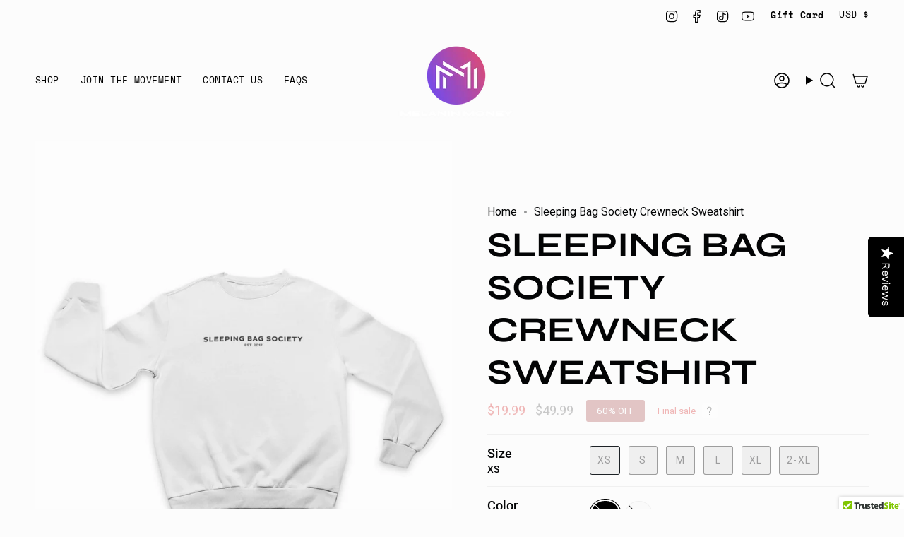

--- FILE ---
content_type: text/html; charset=utf-8
request_url: https://shop.melaninmoney.com/products/sleeping-bag-definition-tee-white?section_id=api-product-grid-item
body_size: 828
content:
<div id="shopify-section-api-product-grid-item" class="shopify-section">

<div data-api-content>
<div class="grid-item product-item product-item--swatches product-item--centered product-item--outer-text  "
    id="product-item--api-product-grid-item-2363010973774"
    data-grid-item
    
  >
    <div class="product-item__image double__image" data-product-image>
      <a class="product-link" href="/products/sleeping-bag-definition-tee-white" aria-label="Sleeping Bag Society Crewneck Sweatshirt" data-product-link="/products/sleeping-bag-definition-tee-white"><div class="product-item__bg" data-product-image-default><figure class="image-wrapper image-wrapper--cover lazy-image lazy-image--backfill is-loading" style="--aspect-ratio: 0.8333333333333334;" data-aos="img-in"
  data-aos-delay="||itemAnimationDelay||"
  data-aos-duration="800"
  data-aos-anchor="||itemAnimationAnchor||"
  data-aos-easing="ease-out-quart"><img src="//shop.melaninmoney.com/cdn/shop/files/SleepingBagSocietyCrewneckSweatshirtWhite.jpg?crop=center&amp;height=1799&amp;v=1738342523&amp;width=1500" alt="" width="1500" height="1799" loading="eager" srcset="//shop.melaninmoney.com/cdn/shop/files/SleepingBagSocietyCrewneckSweatshirtWhite.jpg?v=1738342523&amp;width=136 136w, //shop.melaninmoney.com/cdn/shop/files/SleepingBagSocietyCrewneckSweatshirtWhite.jpg?v=1738342523&amp;width=160 160w, //shop.melaninmoney.com/cdn/shop/files/SleepingBagSocietyCrewneckSweatshirtWhite.jpg?v=1738342523&amp;width=180 180w, //shop.melaninmoney.com/cdn/shop/files/SleepingBagSocietyCrewneckSweatshirtWhite.jpg?v=1738342523&amp;width=220 220w, //shop.melaninmoney.com/cdn/shop/files/SleepingBagSocietyCrewneckSweatshirtWhite.jpg?v=1738342523&amp;width=254 254w, //shop.melaninmoney.com/cdn/shop/files/SleepingBagSocietyCrewneckSweatshirtWhite.jpg?v=1738342523&amp;width=284 284w, //shop.melaninmoney.com/cdn/shop/files/SleepingBagSocietyCrewneckSweatshirtWhite.jpg?v=1738342523&amp;width=292 292w, //shop.melaninmoney.com/cdn/shop/files/SleepingBagSocietyCrewneckSweatshirtWhite.jpg?v=1738342523&amp;width=320 320w, //shop.melaninmoney.com/cdn/shop/files/SleepingBagSocietyCrewneckSweatshirtWhite.jpg?v=1738342523&amp;width=480 480w, //shop.melaninmoney.com/cdn/shop/files/SleepingBagSocietyCrewneckSweatshirtWhite.jpg?v=1738342523&amp;width=528 528w, //shop.melaninmoney.com/cdn/shop/files/SleepingBagSocietyCrewneckSweatshirtWhite.jpg?v=1738342523&amp;width=640 640w, //shop.melaninmoney.com/cdn/shop/files/SleepingBagSocietyCrewneckSweatshirtWhite.jpg?v=1738342523&amp;width=720 720w, //shop.melaninmoney.com/cdn/shop/files/SleepingBagSocietyCrewneckSweatshirtWhite.jpg?v=1738342523&amp;width=960 960w, //shop.melaninmoney.com/cdn/shop/files/SleepingBagSocietyCrewneckSweatshirtWhite.jpg?v=1738342523&amp;width=1080 1080w, //shop.melaninmoney.com/cdn/shop/files/SleepingBagSocietyCrewneckSweatshirtWhite.jpg?v=1738342523&amp;width=1296 1296w" sizes="500px" fetchpriority="high" class=" is-loading ">
</figure>

&nbsp;</div><hover-images class="product-item__bg__under">
              <div class="product-item__bg__slider" data-hover-slider><div class="product-item__bg__slide"
                    
                    data-hover-slide-touch
                  ><figure class="image-wrapper image-wrapper--cover lazy-image lazy-image--backfill is-loading" style="--aspect-ratio: 0.8333333333333334;"><img src="//shop.melaninmoney.com/cdn/shop/files/SleepingBagSocietyCrewneckSweatshirtWhite.jpg?crop=center&amp;height=1799&amp;v=1738342523&amp;width=1500" alt="" width="1500" height="1799" loading="lazy" srcset="//shop.melaninmoney.com/cdn/shop/files/SleepingBagSocietyCrewneckSweatshirtWhite.jpg?v=1738342523&amp;width=136 136w, //shop.melaninmoney.com/cdn/shop/files/SleepingBagSocietyCrewneckSweatshirtWhite.jpg?v=1738342523&amp;width=160 160w, //shop.melaninmoney.com/cdn/shop/files/SleepingBagSocietyCrewneckSweatshirtWhite.jpg?v=1738342523&amp;width=180 180w, //shop.melaninmoney.com/cdn/shop/files/SleepingBagSocietyCrewneckSweatshirtWhite.jpg?v=1738342523&amp;width=220 220w, //shop.melaninmoney.com/cdn/shop/files/SleepingBagSocietyCrewneckSweatshirtWhite.jpg?v=1738342523&amp;width=254 254w, //shop.melaninmoney.com/cdn/shop/files/SleepingBagSocietyCrewneckSweatshirtWhite.jpg?v=1738342523&amp;width=284 284w, //shop.melaninmoney.com/cdn/shop/files/SleepingBagSocietyCrewneckSweatshirtWhite.jpg?v=1738342523&amp;width=292 292w, //shop.melaninmoney.com/cdn/shop/files/SleepingBagSocietyCrewneckSweatshirtWhite.jpg?v=1738342523&amp;width=320 320w, //shop.melaninmoney.com/cdn/shop/files/SleepingBagSocietyCrewneckSweatshirtWhite.jpg?v=1738342523&amp;width=480 480w, //shop.melaninmoney.com/cdn/shop/files/SleepingBagSocietyCrewneckSweatshirtWhite.jpg?v=1738342523&amp;width=528 528w, //shop.melaninmoney.com/cdn/shop/files/SleepingBagSocietyCrewneckSweatshirtWhite.jpg?v=1738342523&amp;width=640 640w, //shop.melaninmoney.com/cdn/shop/files/SleepingBagSocietyCrewneckSweatshirtWhite.jpg?v=1738342523&amp;width=720 720w, //shop.melaninmoney.com/cdn/shop/files/SleepingBagSocietyCrewneckSweatshirtWhite.jpg?v=1738342523&amp;width=960 960w, //shop.melaninmoney.com/cdn/shop/files/SleepingBagSocietyCrewneckSweatshirtWhite.jpg?v=1738342523&amp;width=1080 1080w, //shop.melaninmoney.com/cdn/shop/files/SleepingBagSocietyCrewneckSweatshirtWhite.jpg?v=1738342523&amp;width=1296 1296w" sizes="500px" fetchpriority="high" class=" is-loading ">
</figure>
</div><div class="product-item__bg__slide"
                    
                      data-hover-slide
                    
                    data-hover-slide-touch
                  ><figure class="image-wrapper image-wrapper--cover lazy-image lazy-image--backfill is-loading" style="--aspect-ratio: 0.8333333333333334;"><img src="//shop.melaninmoney.com/cdn/shop/files/SleepingBagSocietyCrewneckSweatshirtBlack.jpg?crop=center&amp;height=1799&amp;v=1738342523&amp;width=1500" alt="" width="1500" height="1799" loading="lazy" srcset="//shop.melaninmoney.com/cdn/shop/files/SleepingBagSocietyCrewneckSweatshirtBlack.jpg?v=1738342523&amp;width=136 136w, //shop.melaninmoney.com/cdn/shop/files/SleepingBagSocietyCrewneckSweatshirtBlack.jpg?v=1738342523&amp;width=160 160w, //shop.melaninmoney.com/cdn/shop/files/SleepingBagSocietyCrewneckSweatshirtBlack.jpg?v=1738342523&amp;width=180 180w, //shop.melaninmoney.com/cdn/shop/files/SleepingBagSocietyCrewneckSweatshirtBlack.jpg?v=1738342523&amp;width=220 220w, //shop.melaninmoney.com/cdn/shop/files/SleepingBagSocietyCrewneckSweatshirtBlack.jpg?v=1738342523&amp;width=254 254w, //shop.melaninmoney.com/cdn/shop/files/SleepingBagSocietyCrewneckSweatshirtBlack.jpg?v=1738342523&amp;width=284 284w, //shop.melaninmoney.com/cdn/shop/files/SleepingBagSocietyCrewneckSweatshirtBlack.jpg?v=1738342523&amp;width=292 292w, //shop.melaninmoney.com/cdn/shop/files/SleepingBagSocietyCrewneckSweatshirtBlack.jpg?v=1738342523&amp;width=320 320w, //shop.melaninmoney.com/cdn/shop/files/SleepingBagSocietyCrewneckSweatshirtBlack.jpg?v=1738342523&amp;width=480 480w, //shop.melaninmoney.com/cdn/shop/files/SleepingBagSocietyCrewneckSweatshirtBlack.jpg?v=1738342523&amp;width=528 528w, //shop.melaninmoney.com/cdn/shop/files/SleepingBagSocietyCrewneckSweatshirtBlack.jpg?v=1738342523&amp;width=640 640w, //shop.melaninmoney.com/cdn/shop/files/SleepingBagSocietyCrewneckSweatshirtBlack.jpg?v=1738342523&amp;width=720 720w, //shop.melaninmoney.com/cdn/shop/files/SleepingBagSocietyCrewneckSweatshirtBlack.jpg?v=1738342523&amp;width=960 960w, //shop.melaninmoney.com/cdn/shop/files/SleepingBagSocietyCrewneckSweatshirtBlack.jpg?v=1738342523&amp;width=1080 1080w, //shop.melaninmoney.com/cdn/shop/files/SleepingBagSocietyCrewneckSweatshirtBlack.jpg?v=1738342523&amp;width=1296 1296w" sizes="500px" fetchpriority="high" class=" is-loading ">
</figure>
</div></div>
            </hover-images></a>

      <span class="badge-box"
      data-aos="fade"
      data-aos-delay="||itemAnimationDelay||"
      data-aos-duration="800"
      data-aos-anchor="||itemAnimationAnchor||">Sold Out
</span>
    </div>

    <div class="product-information"
      style="--swatch-size: var(--swatch-size-filters);"
      data-product-information>
      <div class="product-item__info body-medium">
        <a class="product-link" href="/products/sleeping-bag-definition-tee-white" data-product-link="/products/sleeping-bag-definition-tee-white">
          <p class="product-item__title">Sleeping Bag Society Crewneck Sweatshirt</p>

          <div class="product-item__price__holder"><div class="product-item__price" data-product-price>
<span class="price sale">
  
    <span class="new-price">
      
$19.99
</span>
    
      <span class="old-price">$49.99</span>
    
  
</span>
</div>
          </div>
        </a><div class="product-item__swatches__holder product-item__swatches__holder--circle product-item__swatches__holder--text-slider">
            
<form class="radio__fieldset radio__fieldset--swatches radio__fieldset--pgi" data-grid-swatch-form data-fieldset>
          <grid-swatch class="selector-wrapper__scrollbar" data-scrollbar data-swatch-handle="sleeping-bag-definition-tee-white" data-swatch-label="Color" data-swatch-values="BLACK:black,WHITE:white"></grid-swatch><div class="selector-wrapper__actions">
              <button type="button" class="radio__fieldset__arrow radio__fieldset__arrow--prev is-hidden" data-scrollbar-arrow-prev><svg aria-hidden="true" focusable="false" role="presentation" class="icon icon-nav-arrow-left" viewBox="0 0 24 24"><path d="m15 6-6 6 6 6" stroke="#000" stroke-linecap="round" stroke-linejoin="round"/></svg><span class="visually-hidden">See All</span>
              </button>
              <button type="button" class="radio__fieldset__arrow radio__fieldset__arrow--next is-hidden" data-scrollbar-arrow-next>
                <svg aria-hidden="true" focusable="false" role="presentation" class="icon icon-nav-arrow-right" viewBox="0 0 24 24"><path d="m9 6 6 6-6 6" stroke="#000" stroke-width="1" stroke-linecap="round" stroke-linejoin="round"/></svg>
                <span class="visually-hidden">See All</span>
              </button>
            </div></form>

            <span class="product-item__swatches__count">
              <span data-swatch-count>&nbsp;</span>
            </span>
          </div></div>
    </div>
  </div></div></div>

--- FILE ---
content_type: text/javascript
request_url: https://cdn.shopify.com/extensions/019c0878-924c-73b1-8f42-a4c6c7f61eba/discount-mixer-1099/assets/core-countdown-countdown.utils.min.C18wJnp7.js
body_size: 1231
content:
import{q as t,r as e,c as n,b as r,i as a,d as o}from"./utils-dom.utils.min.BAffiWcK.js";import{C as s,P as i}from"./utils-selectors-price-selectors.constants.min.BBP4mFpq.js";import{g as l}from"./core-discount-price-price-element-discovery.utils.min.t1bt1V4n.js";import{f as c}from"./core-countdown-find-nearest-discount-dates.utils.min.Cq1FRipz.js";import"./logging-logger.utils.min.DHgqLccZ.js";import"./services-shopify-shopify-property.utils.min.pq0VgSsE.js";import"./utils-selectors-product-card-selectors.constants.min.C9FOETN4.js";import"./core-calculations-calculations.utils.min.CZlSDHUQ.js";import"./core-conditions-conditions.utils.min.B9TWPppC.js";import"./core-discount-discount-constants.min.C8WN4inI.js";import"./core-calculations-calculations-shared.utils.min.DJnLSPS-.js";import"./utils-price.utils.min.BY3_K31v.js";const u=new WeakMap;function d({target:t,updateCallback:e}){let n=!1;const r=setInterval((()=>{const a=Date.now(),o=(t??0)-a;if(o<=0)return clearInterval(r),void e({days:"00",hours:"00",minutes:"00",seconds:"00"});const s=Math.floor(o/864e5),i=Math.floor(o%864e5/36e5),l=Math.floor(o%36e5/6e4),c=Math.floor(o%6e4/1e3),u=t=>String(t).padStart(2,"0"),d={days:u(s),hours:u(i),minutes:u(l),seconds:u(c)};n?e(d):(!function({targetValues:t,updateCallback:e}){const n={days:"00",hours:"00",minutes:"00",seconds:"00"};Object.keys(t).forEach((r=>{const a=r,o=parseInt(n[a],10),s=parseInt(t[a],10);if(s>o){let r=o;const i=setInterval((()=>{r++,r>s?(clearInterval(i),n[a]=t[a]):(n[a]=String(r).padStart(2,"0"),e(n))}),20)}else n[a]=t[a]}))}({targetValues:d,updateCallback:e}),n=!0)}),1e3);return r}function m(t){if(!t)return;const n=t.querySelector("[data-dmixer-block-placeholder]");n&&e(n)}function p({variant:e,startDate:c,endDate:p,countdownData:b}){const f=function(){for(const e of s){const n=t({selector:e.selector});if(n)return m(n),{element:n,position:e.position}}return null}(),g=(null==f?void 0:f.element)??function(){const e=t({selector:i.section});for(const n of i.container){const r=t({selector:n,root:e??document});if(r)return r}return console.warn("Price container not found using price selectors."),null}();let x=null;if(g)x=g;else{const{priceElement:t}=l({card:document,prices:{originalPrice:e.compareAtPrice,regularPrice:e.price}});x=null==t?void 0:t.parentNode}if(!x)return;let h=!1;const N=Date.now(),C=c?new Date(c).getTime():null,y=p?new Date(p).getTime():null;if(!C&&!y)return void console.warn("No valid start or end time provided");if(y&&N>y)return;if(C&&N>C&&!y)return;y&&C&&N>=C&&N<=y&&(h=!0);const{daysNumberSpan:w,hoursNumberSpan:v,minutesNumberSpan:S,secondsNumberSpan:$,wrapperElement:D}=function({countdownData:t,showEndTimeTitle:e,appendToElement:s,insertPosition:i="after"}){const{s:l="Sale starts in",e:c="Sale ends in",dl:u="Day",hl:d="Hr",ml:m="Min",sl:p="Sec",bgc:b="#000000",nb:f="#fcf3e9",tc:g="#ffffff",tf:x="18",nc:h="#000000",nf:N="18",lc:C="#ffffff",lf:y="16",bc:w="#ffffff",bs:v="0",br:S="10",p:$="20",m:D="0"}=t??{},j=e?c:l,k=n({tagName:"div",attributes:{class:"dmixer-countdown-timer",style:{background:b,padding:`${$||0}px 10px`,borderColor:w,borderWidth:`${v||0}px`,borderRadius:`${S||0}px`,margin:`${D?Number(D)+20:20}px 0`}}}),E=n({tagName:"div",attributes:{class:"dmixer-countdown-container"}}),z=n({tagName:"div",attributes:{class:"dmixer-title-container"}}),T=n({tagName:"span",attributes:{class:"dmixer-title",style:{fontSize:`${x||0}px`,color:g}},textContent:j}),I=n({tagName:"div",attributes:{class:"dmixer-timer-container",style:{gridColumn:"2 / 3",backgroundColor:f,width:`${1.6*Number(N)||33}px`,height:`${1.6*Number(N)||33}px`}}}),P=n({tagName:"span",attributes:{class:"dmixer-timer-numbers",style:{color:h,fontSize:`${N||0}px`}},textContent:"00"}),M=n({tagName:"div",attributes:{class:"dmixer-label-container",style:{gridColumn:"2 / 3"}}}),q=n({tagName:"span",attributes:{class:"dmixer-label",style:{color:C,fontSize:`${y||0}px`}},textContent:u}),V=n({tagName:"div",attributes:{class:"dmixer-timer-container",style:{gridColumn:"3 / 4",backgroundColor:f,width:`${1.6*Number(N)||33}px`,height:`${1.6*Number(N)||33}px`}}}),W=n({tagName:"span",attributes:{class:"dmixer-timer-numbers",style:{color:h,fontSize:`${N||0}px`}},textContent:"00"}),A=n({tagName:"div",attributes:{class:"dmixer-label-container",style:{gridColumn:"3 / 4"}}}),H=n({tagName:"span",attributes:{class:"dmixer-label",style:{color:C,fontSize:`${y||0}px`}},textContent:d}),O=n({tagName:"div",attributes:{class:"dmixer-timer-container",style:{gridColumn:"4 / 5",backgroundColor:f,width:`${1.6*Number(N)||33}px`,height:`${1.6*Number(N)||33}px`}}}),R=n({tagName:"span",attributes:{class:"dmixer-timer-numbers",style:{color:h,fontSize:`${N||0}px`}},textContent:"00"}),B=n({tagName:"div",attributes:{class:"dmixer-label-container",style:{gridColumn:"4 / 5"}}}),F=n({tagName:"span",attributes:{class:"dmixer-label",style:{color:C,fontSize:`${y||0}px`}},textContent:m}),G=n({tagName:"div",attributes:{class:"dmixer-timer-container",style:{gridColumn:"5 / 6",backgroundColor:f,width:`${1.6*Number(N)||33}px`,height:`${1.6*Number(N)||33}px`}}}),J=n({tagName:"span",attributes:{class:"dmixer-timer-numbers",style:{color:h,fontSize:`${N||0}px`}},textContent:"00"}),K=n({tagName:"div",attributes:{class:"dmixer-label-container",style:{gridColumn:"5 / 6"}}}),L=n({tagName:"span",attributes:{class:"dmixer-label",style:{color:C,fontSize:`${y||0}px`}},textContent:p});r({parent:z,child:T}),r({parent:I,child:P}),r({parent:M,child:q}),r({parent:V,child:W}),r({parent:A,child:H}),r({parent:O,child:R}),r({parent:B,child:F}),r({parent:G,child:J}),r({parent:K,child:L}),r({parent:E,child:[z,I,M,V,A,O,B,G,K]}),r({parent:k,child:E});const Q=s.parentNode,U=s.nextSibling;return"before"===i&&Q?a({newElement:k,parentNode:Q,target:s}):U&&Q?a({newElement:k,parentNode:Q,target:U}):o({target:Q??s,newElement:k}),{daysNumberSpan:P,hoursNumberSpan:W,minutesNumberSpan:R,secondsNumberSpan:J,wrapperElement:k}}({countdownData:b,showEndTimeTitle:h,appendToElement:x,insertPosition:null==f?void 0:f.position}),j=d({target:h?y:C,updateCallback:({days:t,hours:e,minutes:n,seconds:r})=>{w.textContent=t,v.textContent=e,S.textContent=n,$.textContent=r}});u.set(D,j)}function b({applicableDiscountCountdowns:n,applicableVolumeDiscountCountdowns:r,variant:a,countdownData:o}){const s=t({selector:".dmixer-countdown-timer"}),i=[...n,...r];if(!i.length||i.every((t=>!t.hasCountdown))){if(s){const t=u.get(s);t&&clearInterval(t),e(s)}return}if(s)return;const l=c(i);if(l){const{startDate:t,endDate:e}=l??{};p({variant:a,startDate:t??"",endDate:e??"",countdownData:o})}}export{b as i};


--- FILE ---
content_type: application/javascript
request_url: https://dzb8cpemp5pp6.cloudfront.net/shops/makescentsapparel/chpps.js?_=1769730755945
body_size: 374
content:
_chpmgr.popups = []; _chpmgr.settings.bkstk_config_status = "missing";_chpmgr.settings.bkstk_action_url = "https://admin.shopify.com/store/makes-cents-apparel/apps/sendvio/automations/select_template?recommendation=23";_chpmgr.settings.bkstk_wtype = "";_chpmgr.settings.shop_hs = "509abe75c5692a09b0ef62c66808dd16";_chpmgr.settings.welcome_config_status = "missing";_chpmgr.settings.welcome_action_url = "https://admin.shopify.com/store/makes-cents-apparel/apps/sendvio/automations/select_template?recommendation=26"; ;

--- FILE ---
content_type: text/javascript
request_url: https://cdn.shopify.com/extensions/019c0878-924c-73b1-8f42-a4c6c7f61eba/discount-mixer-1099/assets/core-volume-discount.utils.min.DI10Sxg6.js
body_size: -9
content:
import{i as t}from"./core-conditions-conditions.utils.min.B9TWPppC.js";import{t as i}from"./core-volume-data-transformer.utils.min.DOil02u_.js";import{r as o,c as s,i as a}from"./core-volume-table-builder.utils.min.zpnQrSBs.js";import{g as n}from"./core-volume-visibility-manager.utils.min.qX3xvy4p.js";import"./services-shopify-shopify-property.utils.min.pq0VgSsE.js";import"./core-discount-discount-constants.min.C8WN4inI.js";import"./logging-logger.utils.min.DHgqLccZ.js";import"./utils-dom.utils.min.BAffiWcK.js";import"./utils-price.utils.min.BY3_K31v.js";import"./utils-selectors-product-form-selectors.constants.min.BTyeMzW2.js";import"./core-calculations-calculations-shared.utils.min.DJnLSPS-.js";import"./core-volume-price-calculator.utils.min.BSjqnGn3.js";import"./core-volume-table-class-generator.constants.min.BwmTxZR2.js";import"./core-volume-table-class-generator.utils.min.B2tzgrLI.js";const e=new Map,r=new Map,l=new Map;function c({volumeData:c,productDiscountData:u=[],settings:m,productData:p,customerData:d}){if(u.length&&c.length){const i=u.find((i=>t({discount:i,productData:p,customerData:d}).isApplicable));if(i){const s=c.find((i=>t({discount:i,productData:p,customerData:d}).isApplicable));if(s&&i.pr>s.pr)return o(),{applicableVolumeDiscountCountdowns:[]}}}if(!e.has(p.variantId)){const{show:t,applicableVolumeDiscountCountdowns:i,index:o}=n({volumeData:c,enableTierTableDisplay:m.volumeTable.show,productData:p,customerData:d});e.set(p.variantId,{show:t,applicableVolumeDiscountCountdowns:i,index:o})}const{show:v,applicableVolumeDiscountCountdowns:f,index:D}=e.get(p.variantId)??{show:!1,applicableVolumeDiscountCountdowns:[],index:-1};if(!v)return o(),{applicableVolumeDiscountCountdowns:f};if(!r.has(p.variantId)){const t=i({tieredVolume:c,volumeIndex:D});r.set(p.variantId,t)}const g=r.get(p.variantId)??[];if(!l.get(p.variantId)){const t=c[D],i=t?{ifxpv:t.ifxpv,ifnpv:t.ifnpv}:void 0,o=s({volumeTiersData:g,settings:m,variantId:p.variantId,productPrice:p.productPrice,campaignSettings:i});l.set(p.variantId,o)}const b=l.get(p.variantId)??null;return a({productData:p,settings:m,transformedVolumeTiersData:g,cachedTable:b}),{applicableVolumeDiscountCountdowns:f}}export{c as h};


--- FILE ---
content_type: text/javascript; charset=utf-8
request_url: https://shop.melaninmoney.com/products/sleeping-bag-definition-tee-white.js
body_size: 669
content:
{"id":2363010973774,"title":"Sleeping Bag Society Crewneck Sweatshirt","handle":"sleeping-bag-definition-tee-white","description":"\u003cp\u003e\u003cmeta charset=\"UTF-8\"\u003e\u003cspan\u003eWhat’s better than looking stylish without compromising comfort and warmth? This ribbed crew neck sweatshirt is what you need. Made of soft cotton blended with polyester for that toasty warm feeling. It comes in a regular fit that ensures the perfect balance of long-lasting comfort and a contemporary silhouette in a unisex style designed to fit both men and women.\u003c\/span\u003e\u003c\/p\u003e\n\u003cp\u003eWho says you can't make money while you sleep?\u003c\/p\u003e\n\u003cp\u003e\u003cb\u003eFEATURES:\u003c\/b\u003e\u003cbr\u003e\u003cspan\u003e• 80% cotton\/20% poly.\u003c\/span\u003e\u003cbr\u003e\u003cspan\u003e• 250g\/7.4oz. 100% cotton face.\u003c\/span\u003e\u003cbr\u003e\u003cspan\u003e• Front pouch pocket.\u003c\/span\u003e\u003cbr\u003e\u003cspan\u003e• Locker patch for printable neck label.\u003c\/span\u003e\u003cbr\u003e\u003cspan\u003e• 1x1 ribbing at collar, waistband and cuffs.\u003c\/span\u003e\u003cbr\u003e\u003cspan\u003e• Unisex fit.\u003c\/span\u003e\u003cbr\u003e\u003cspan\u003e• Tear away label. \u003c\/span\u003e\u003c\/p\u003e","published_at":"2020-11-25T04:15:35-05:00","created_at":"2018-12-19T01:23:12-05:00","vendor":"Melanin Money","type":"Sweatshirt","tags":["sleeping bag society"],"price":1999,"price_min":1999,"price_max":1999,"available":false,"price_varies":false,"compare_at_price":4999,"compare_at_price_min":4999,"compare_at_price_max":4999,"compare_at_price_varies":false,"variants":[{"id":21174139846734,"title":"XS \/ BLACK","option1":"XS","option2":"BLACK","option3":null,"sku":"SBW18","requires_shipping":true,"taxable":true,"featured_image":null,"available":false,"name":"Sleeping Bag Society Crewneck Sweatshirt - XS \/ BLACK","public_title":"XS \/ BLACK","options":["XS","BLACK"],"price":1999,"weight":210,"compare_at_price":4999,"inventory_management":"shopify","barcode":"","requires_selling_plan":false,"selling_plan_allocations":[]},{"id":32754637602894,"title":"XS \/ WHITE","option1":"XS","option2":"WHITE","option3":null,"sku":"SBW18","requires_shipping":true,"taxable":true,"featured_image":null,"available":false,"name":"Sleeping Bag Society Crewneck Sweatshirt - XS \/ WHITE","public_title":"XS \/ WHITE","options":["XS","WHITE"],"price":1999,"weight":210,"compare_at_price":4999,"inventory_management":"shopify","barcode":"","requires_selling_plan":false,"selling_plan_allocations":[]},{"id":21174139879502,"title":"S \/ BLACK","option1":"S","option2":"BLACK","option3":null,"sku":"SBW19","requires_shipping":true,"taxable":true,"featured_image":null,"available":false,"name":"Sleeping Bag Society Crewneck Sweatshirt - S \/ BLACK","public_title":"S \/ BLACK","options":["S","BLACK"],"price":1999,"weight":210,"compare_at_price":4999,"inventory_management":"shopify","barcode":"","requires_selling_plan":false,"selling_plan_allocations":[]},{"id":32754637635662,"title":"S \/ WHITE","option1":"S","option2":"WHITE","option3":null,"sku":"SBW19","requires_shipping":true,"taxable":true,"featured_image":null,"available":false,"name":"Sleeping Bag Society Crewneck Sweatshirt - S \/ WHITE","public_title":"S \/ WHITE","options":["S","WHITE"],"price":1999,"weight":210,"compare_at_price":4999,"inventory_management":"shopify","barcode":"","requires_selling_plan":false,"selling_plan_allocations":[]},{"id":21174139912270,"title":"M \/ BLACK","option1":"M","option2":"BLACK","option3":null,"sku":"SBW20","requires_shipping":true,"taxable":true,"featured_image":null,"available":false,"name":"Sleeping Bag Society Crewneck Sweatshirt - M \/ BLACK","public_title":"M \/ BLACK","options":["M","BLACK"],"price":1999,"weight":210,"compare_at_price":4999,"inventory_management":"shopify","barcode":"","requires_selling_plan":false,"selling_plan_allocations":[]},{"id":32754637668430,"title":"M \/ WHITE","option1":"M","option2":"WHITE","option3":null,"sku":"SBW20","requires_shipping":true,"taxable":true,"featured_image":null,"available":false,"name":"Sleeping Bag Society Crewneck Sweatshirt - M \/ WHITE","public_title":"M \/ WHITE","options":["M","WHITE"],"price":1999,"weight":210,"compare_at_price":4999,"inventory_management":"shopify","barcode":"","requires_selling_plan":false,"selling_plan_allocations":[]},{"id":21174139945038,"title":"L \/ BLACK","option1":"L","option2":"BLACK","option3":null,"sku":"SBW21","requires_shipping":true,"taxable":true,"featured_image":null,"available":false,"name":"Sleeping Bag Society Crewneck Sweatshirt - L \/ BLACK","public_title":"L \/ BLACK","options":["L","BLACK"],"price":1999,"weight":210,"compare_at_price":4999,"inventory_management":"shopify","barcode":"","requires_selling_plan":false,"selling_plan_allocations":[]},{"id":32754637701198,"title":"L \/ WHITE","option1":"L","option2":"WHITE","option3":null,"sku":"SBW21","requires_shipping":true,"taxable":true,"featured_image":null,"available":false,"name":"Sleeping Bag Society Crewneck Sweatshirt - L \/ WHITE","public_title":"L \/ WHITE","options":["L","WHITE"],"price":1999,"weight":210,"compare_at_price":4999,"inventory_management":"shopify","barcode":"","requires_selling_plan":false,"selling_plan_allocations":[]},{"id":21174139977806,"title":"XL \/ BLACK","option1":"XL","option2":"BLACK","option3":null,"sku":"SBW22","requires_shipping":true,"taxable":true,"featured_image":null,"available":false,"name":"Sleeping Bag Society Crewneck Sweatshirt - XL \/ BLACK","public_title":"XL \/ BLACK","options":["XL","BLACK"],"price":1999,"weight":210,"compare_at_price":4999,"inventory_management":"shopify","barcode":"","requires_selling_plan":false,"selling_plan_allocations":[]},{"id":32754637733966,"title":"XL \/ WHITE","option1":"XL","option2":"WHITE","option3":null,"sku":"SBW22","requires_shipping":true,"taxable":true,"featured_image":null,"available":false,"name":"Sleeping Bag Society Crewneck Sweatshirt - XL \/ WHITE","public_title":"XL \/ WHITE","options":["XL","WHITE"],"price":1999,"weight":210,"compare_at_price":4999,"inventory_management":"shopify","barcode":"","requires_selling_plan":false,"selling_plan_allocations":[]},{"id":21174140010574,"title":"2-XL \/ BLACK","option1":"2-XL","option2":"BLACK","option3":null,"sku":"SBW23","requires_shipping":true,"taxable":true,"featured_image":null,"available":false,"name":"Sleeping Bag Society Crewneck Sweatshirt - 2-XL \/ BLACK","public_title":"2-XL \/ BLACK","options":["2-XL","BLACK"],"price":1999,"weight":210,"compare_at_price":4999,"inventory_management":"shopify","barcode":"","requires_selling_plan":false,"selling_plan_allocations":[]},{"id":32754637766734,"title":"2-XL \/ WHITE","option1":"2-XL","option2":"WHITE","option3":null,"sku":"SBW23","requires_shipping":true,"taxable":true,"featured_image":null,"available":false,"name":"Sleeping Bag Society Crewneck Sweatshirt - 2-XL \/ WHITE","public_title":"2-XL \/ WHITE","options":["2-XL","WHITE"],"price":1999,"weight":210,"compare_at_price":4999,"inventory_management":"shopify","barcode":"","requires_selling_plan":false,"selling_plan_allocations":[]}],"images":["\/\/cdn.shopify.com\/s\/files\/1\/2141\/5713\/files\/SleepingBagSocietyCrewneckSweatshirtWhite.jpg?v=1738342523","\/\/cdn.shopify.com\/s\/files\/1\/2141\/5713\/files\/SleepingBagSocietyCrewneckSweatshirtBlack.jpg?v=1738342523","\/\/cdn.shopify.com\/s\/files\/1\/2141\/5713\/products\/IMG_8127.jpg?v=1738342523","\/\/cdn.shopify.com\/s\/files\/1\/2141\/5713\/products\/IMG_8134.jpg?v=1738342523","\/\/cdn.shopify.com\/s\/files\/1\/2141\/5713\/products\/IMG_8503.jpg?v=1738342523","\/\/cdn.shopify.com\/s\/files\/1\/2141\/5713\/products\/A7S3369-2.jpg?v=1738342523"],"featured_image":"\/\/cdn.shopify.com\/s\/files\/1\/2141\/5713\/files\/SleepingBagSocietyCrewneckSweatshirtWhite.jpg?v=1738342523","options":[{"name":"Size","position":1,"values":["XS","S","M","L","XL","2-XL"]},{"name":"Color","position":2,"values":["BLACK","WHITE"]}],"url":"\/products\/sleeping-bag-definition-tee-white","media":[{"alt":null,"id":40902380552504,"position":1,"preview_image":{"aspect_ratio":0.833,"height":1800,"width":1500,"src":"https:\/\/cdn.shopify.com\/s\/files\/1\/2141\/5713\/files\/SleepingBagSocietyCrewneckSweatshirtWhite.jpg?v=1738342523"},"aspect_ratio":0.833,"height":1800,"media_type":"image","src":"https:\/\/cdn.shopify.com\/s\/files\/1\/2141\/5713\/files\/SleepingBagSocietyCrewneckSweatshirtWhite.jpg?v=1738342523","width":1500},{"alt":null,"id":40902380585272,"position":2,"preview_image":{"aspect_ratio":0.833,"height":1800,"width":1500,"src":"https:\/\/cdn.shopify.com\/s\/files\/1\/2141\/5713\/files\/SleepingBagSocietyCrewneckSweatshirtBlack.jpg?v=1738342523"},"aspect_ratio":0.833,"height":1800,"media_type":"image","src":"https:\/\/cdn.shopify.com\/s\/files\/1\/2141\/5713\/files\/SleepingBagSocietyCrewneckSweatshirtBlack.jpg?v=1738342523","width":1500},{"alt":null,"id":8373538357326,"position":3,"preview_image":{"aspect_ratio":0.652,"height":3600,"width":2347,"src":"https:\/\/cdn.shopify.com\/s\/files\/1\/2141\/5713\/products\/IMG_8127.jpg?v=1738342523"},"aspect_ratio":0.652,"height":3600,"media_type":"image","src":"https:\/\/cdn.shopify.com\/s\/files\/1\/2141\/5713\/products\/IMG_8127.jpg?v=1738342523","width":2347},{"alt":null,"id":8417911373902,"position":4,"preview_image":{"aspect_ratio":0.667,"height":3600,"width":2400,"src":"https:\/\/cdn.shopify.com\/s\/files\/1\/2141\/5713\/products\/IMG_8134.jpg?v=1738342523"},"aspect_ratio":0.667,"height":3600,"media_type":"image","src":"https:\/\/cdn.shopify.com\/s\/files\/1\/2141\/5713\/products\/IMG_8134.jpg?v=1738342523","width":2400},{"alt":null,"id":8374552821838,"position":5,"preview_image":{"aspect_ratio":0.667,"height":3600,"width":2400,"src":"https:\/\/cdn.shopify.com\/s\/files\/1\/2141\/5713\/products\/IMG_8503.jpg?v=1738342523"},"aspect_ratio":0.667,"height":3600,"media_type":"image","src":"https:\/\/cdn.shopify.com\/s\/files\/1\/2141\/5713\/products\/IMG_8503.jpg?v=1738342523","width":2400},{"alt":null,"id":8374581198926,"position":6,"preview_image":{"aspect_ratio":0.668,"height":3600,"width":2405,"src":"https:\/\/cdn.shopify.com\/s\/files\/1\/2141\/5713\/products\/A7S3369-2.jpg?v=1738342523"},"aspect_ratio":0.668,"height":3600,"media_type":"image","src":"https:\/\/cdn.shopify.com\/s\/files\/1\/2141\/5713\/products\/A7S3369-2.jpg?v=1738342523","width":2405}],"requires_selling_plan":false,"selling_plan_groups":[]}

--- FILE ---
content_type: text/javascript; charset=utf-8
request_url: https://shop.melaninmoney.com/products/sleeping-bag-definition-tee-white.js
body_size: 1277
content:
{"id":2363010973774,"title":"Sleeping Bag Society Crewneck Sweatshirt","handle":"sleeping-bag-definition-tee-white","description":"\u003cp\u003e\u003cmeta charset=\"UTF-8\"\u003e\u003cspan\u003eWhat’s better than looking stylish without compromising comfort and warmth? This ribbed crew neck sweatshirt is what you need. Made of soft cotton blended with polyester for that toasty warm feeling. It comes in a regular fit that ensures the perfect balance of long-lasting comfort and a contemporary silhouette in a unisex style designed to fit both men and women.\u003c\/span\u003e\u003c\/p\u003e\n\u003cp\u003eWho says you can't make money while you sleep?\u003c\/p\u003e\n\u003cp\u003e\u003cb\u003eFEATURES:\u003c\/b\u003e\u003cbr\u003e\u003cspan\u003e• 80% cotton\/20% poly.\u003c\/span\u003e\u003cbr\u003e\u003cspan\u003e• 250g\/7.4oz. 100% cotton face.\u003c\/span\u003e\u003cbr\u003e\u003cspan\u003e• Front pouch pocket.\u003c\/span\u003e\u003cbr\u003e\u003cspan\u003e• Locker patch for printable neck label.\u003c\/span\u003e\u003cbr\u003e\u003cspan\u003e• 1x1 ribbing at collar, waistband and cuffs.\u003c\/span\u003e\u003cbr\u003e\u003cspan\u003e• Unisex fit.\u003c\/span\u003e\u003cbr\u003e\u003cspan\u003e• Tear away label. \u003c\/span\u003e\u003c\/p\u003e","published_at":"2020-11-25T04:15:35-05:00","created_at":"2018-12-19T01:23:12-05:00","vendor":"Melanin Money","type":"Sweatshirt","tags":["sleeping bag society"],"price":1999,"price_min":1999,"price_max":1999,"available":false,"price_varies":false,"compare_at_price":4999,"compare_at_price_min":4999,"compare_at_price_max":4999,"compare_at_price_varies":false,"variants":[{"id":21174139846734,"title":"XS \/ BLACK","option1":"XS","option2":"BLACK","option3":null,"sku":"SBW18","requires_shipping":true,"taxable":true,"featured_image":null,"available":false,"name":"Sleeping Bag Society Crewneck Sweatshirt - XS \/ BLACK","public_title":"XS \/ BLACK","options":["XS","BLACK"],"price":1999,"weight":210,"compare_at_price":4999,"inventory_management":"shopify","barcode":"","requires_selling_plan":false,"selling_plan_allocations":[]},{"id":32754637602894,"title":"XS \/ WHITE","option1":"XS","option2":"WHITE","option3":null,"sku":"SBW18","requires_shipping":true,"taxable":true,"featured_image":null,"available":false,"name":"Sleeping Bag Society Crewneck Sweatshirt - XS \/ WHITE","public_title":"XS \/ WHITE","options":["XS","WHITE"],"price":1999,"weight":210,"compare_at_price":4999,"inventory_management":"shopify","barcode":"","requires_selling_plan":false,"selling_plan_allocations":[]},{"id":21174139879502,"title":"S \/ BLACK","option1":"S","option2":"BLACK","option3":null,"sku":"SBW19","requires_shipping":true,"taxable":true,"featured_image":null,"available":false,"name":"Sleeping Bag Society Crewneck Sweatshirt - S \/ BLACK","public_title":"S \/ BLACK","options":["S","BLACK"],"price":1999,"weight":210,"compare_at_price":4999,"inventory_management":"shopify","barcode":"","requires_selling_plan":false,"selling_plan_allocations":[]},{"id":32754637635662,"title":"S \/ WHITE","option1":"S","option2":"WHITE","option3":null,"sku":"SBW19","requires_shipping":true,"taxable":true,"featured_image":null,"available":false,"name":"Sleeping Bag Society Crewneck Sweatshirt - S \/ WHITE","public_title":"S \/ WHITE","options":["S","WHITE"],"price":1999,"weight":210,"compare_at_price":4999,"inventory_management":"shopify","barcode":"","requires_selling_plan":false,"selling_plan_allocations":[]},{"id":21174139912270,"title":"M \/ BLACK","option1":"M","option2":"BLACK","option3":null,"sku":"SBW20","requires_shipping":true,"taxable":true,"featured_image":null,"available":false,"name":"Sleeping Bag Society Crewneck Sweatshirt - M \/ BLACK","public_title":"M \/ BLACK","options":["M","BLACK"],"price":1999,"weight":210,"compare_at_price":4999,"inventory_management":"shopify","barcode":"","requires_selling_plan":false,"selling_plan_allocations":[]},{"id":32754637668430,"title":"M \/ WHITE","option1":"M","option2":"WHITE","option3":null,"sku":"SBW20","requires_shipping":true,"taxable":true,"featured_image":null,"available":false,"name":"Sleeping Bag Society Crewneck Sweatshirt - M \/ WHITE","public_title":"M \/ WHITE","options":["M","WHITE"],"price":1999,"weight":210,"compare_at_price":4999,"inventory_management":"shopify","barcode":"","requires_selling_plan":false,"selling_plan_allocations":[]},{"id":21174139945038,"title":"L \/ BLACK","option1":"L","option2":"BLACK","option3":null,"sku":"SBW21","requires_shipping":true,"taxable":true,"featured_image":null,"available":false,"name":"Sleeping Bag Society Crewneck Sweatshirt - L \/ BLACK","public_title":"L \/ BLACK","options":["L","BLACK"],"price":1999,"weight":210,"compare_at_price":4999,"inventory_management":"shopify","barcode":"","requires_selling_plan":false,"selling_plan_allocations":[]},{"id":32754637701198,"title":"L \/ WHITE","option1":"L","option2":"WHITE","option3":null,"sku":"SBW21","requires_shipping":true,"taxable":true,"featured_image":null,"available":false,"name":"Sleeping Bag Society Crewneck Sweatshirt - L \/ WHITE","public_title":"L \/ WHITE","options":["L","WHITE"],"price":1999,"weight":210,"compare_at_price":4999,"inventory_management":"shopify","barcode":"","requires_selling_plan":false,"selling_plan_allocations":[]},{"id":21174139977806,"title":"XL \/ BLACK","option1":"XL","option2":"BLACK","option3":null,"sku":"SBW22","requires_shipping":true,"taxable":true,"featured_image":null,"available":false,"name":"Sleeping Bag Society Crewneck Sweatshirt - XL \/ BLACK","public_title":"XL \/ BLACK","options":["XL","BLACK"],"price":1999,"weight":210,"compare_at_price":4999,"inventory_management":"shopify","barcode":"","requires_selling_plan":false,"selling_plan_allocations":[]},{"id":32754637733966,"title":"XL \/ WHITE","option1":"XL","option2":"WHITE","option3":null,"sku":"SBW22","requires_shipping":true,"taxable":true,"featured_image":null,"available":false,"name":"Sleeping Bag Society Crewneck Sweatshirt - XL \/ WHITE","public_title":"XL \/ WHITE","options":["XL","WHITE"],"price":1999,"weight":210,"compare_at_price":4999,"inventory_management":"shopify","barcode":"","requires_selling_plan":false,"selling_plan_allocations":[]},{"id":21174140010574,"title":"2-XL \/ BLACK","option1":"2-XL","option2":"BLACK","option3":null,"sku":"SBW23","requires_shipping":true,"taxable":true,"featured_image":null,"available":false,"name":"Sleeping Bag Society Crewneck Sweatshirt - 2-XL \/ BLACK","public_title":"2-XL \/ BLACK","options":["2-XL","BLACK"],"price":1999,"weight":210,"compare_at_price":4999,"inventory_management":"shopify","barcode":"","requires_selling_plan":false,"selling_plan_allocations":[]},{"id":32754637766734,"title":"2-XL \/ WHITE","option1":"2-XL","option2":"WHITE","option3":null,"sku":"SBW23","requires_shipping":true,"taxable":true,"featured_image":null,"available":false,"name":"Sleeping Bag Society Crewneck Sweatshirt - 2-XL \/ WHITE","public_title":"2-XL \/ WHITE","options":["2-XL","WHITE"],"price":1999,"weight":210,"compare_at_price":4999,"inventory_management":"shopify","barcode":"","requires_selling_plan":false,"selling_plan_allocations":[]}],"images":["\/\/cdn.shopify.com\/s\/files\/1\/2141\/5713\/files\/SleepingBagSocietyCrewneckSweatshirtWhite.jpg?v=1738342523","\/\/cdn.shopify.com\/s\/files\/1\/2141\/5713\/files\/SleepingBagSocietyCrewneckSweatshirtBlack.jpg?v=1738342523","\/\/cdn.shopify.com\/s\/files\/1\/2141\/5713\/products\/IMG_8127.jpg?v=1738342523","\/\/cdn.shopify.com\/s\/files\/1\/2141\/5713\/products\/IMG_8134.jpg?v=1738342523","\/\/cdn.shopify.com\/s\/files\/1\/2141\/5713\/products\/IMG_8503.jpg?v=1738342523","\/\/cdn.shopify.com\/s\/files\/1\/2141\/5713\/products\/A7S3369-2.jpg?v=1738342523"],"featured_image":"\/\/cdn.shopify.com\/s\/files\/1\/2141\/5713\/files\/SleepingBagSocietyCrewneckSweatshirtWhite.jpg?v=1738342523","options":[{"name":"Size","position":1,"values":["XS","S","M","L","XL","2-XL"]},{"name":"Color","position":2,"values":["BLACK","WHITE"]}],"url":"\/products\/sleeping-bag-definition-tee-white","media":[{"alt":null,"id":40902380552504,"position":1,"preview_image":{"aspect_ratio":0.833,"height":1800,"width":1500,"src":"https:\/\/cdn.shopify.com\/s\/files\/1\/2141\/5713\/files\/SleepingBagSocietyCrewneckSweatshirtWhite.jpg?v=1738342523"},"aspect_ratio":0.833,"height":1800,"media_type":"image","src":"https:\/\/cdn.shopify.com\/s\/files\/1\/2141\/5713\/files\/SleepingBagSocietyCrewneckSweatshirtWhite.jpg?v=1738342523","width":1500},{"alt":null,"id":40902380585272,"position":2,"preview_image":{"aspect_ratio":0.833,"height":1800,"width":1500,"src":"https:\/\/cdn.shopify.com\/s\/files\/1\/2141\/5713\/files\/SleepingBagSocietyCrewneckSweatshirtBlack.jpg?v=1738342523"},"aspect_ratio":0.833,"height":1800,"media_type":"image","src":"https:\/\/cdn.shopify.com\/s\/files\/1\/2141\/5713\/files\/SleepingBagSocietyCrewneckSweatshirtBlack.jpg?v=1738342523","width":1500},{"alt":null,"id":8373538357326,"position":3,"preview_image":{"aspect_ratio":0.652,"height":3600,"width":2347,"src":"https:\/\/cdn.shopify.com\/s\/files\/1\/2141\/5713\/products\/IMG_8127.jpg?v=1738342523"},"aspect_ratio":0.652,"height":3600,"media_type":"image","src":"https:\/\/cdn.shopify.com\/s\/files\/1\/2141\/5713\/products\/IMG_8127.jpg?v=1738342523","width":2347},{"alt":null,"id":8417911373902,"position":4,"preview_image":{"aspect_ratio":0.667,"height":3600,"width":2400,"src":"https:\/\/cdn.shopify.com\/s\/files\/1\/2141\/5713\/products\/IMG_8134.jpg?v=1738342523"},"aspect_ratio":0.667,"height":3600,"media_type":"image","src":"https:\/\/cdn.shopify.com\/s\/files\/1\/2141\/5713\/products\/IMG_8134.jpg?v=1738342523","width":2400},{"alt":null,"id":8374552821838,"position":5,"preview_image":{"aspect_ratio":0.667,"height":3600,"width":2400,"src":"https:\/\/cdn.shopify.com\/s\/files\/1\/2141\/5713\/products\/IMG_8503.jpg?v=1738342523"},"aspect_ratio":0.667,"height":3600,"media_type":"image","src":"https:\/\/cdn.shopify.com\/s\/files\/1\/2141\/5713\/products\/IMG_8503.jpg?v=1738342523","width":2400},{"alt":null,"id":8374581198926,"position":6,"preview_image":{"aspect_ratio":0.668,"height":3600,"width":2405,"src":"https:\/\/cdn.shopify.com\/s\/files\/1\/2141\/5713\/products\/A7S3369-2.jpg?v=1738342523"},"aspect_ratio":0.668,"height":3600,"media_type":"image","src":"https:\/\/cdn.shopify.com\/s\/files\/1\/2141\/5713\/products\/A7S3369-2.jpg?v=1738342523","width":2405}],"requires_selling_plan":false,"selling_plan_groups":[]}

--- FILE ---
content_type: text/javascript; charset=utf-8
request_url: https://shop.melaninmoney.com/products/sleeping-bag-definition-tee-white.js
body_size: 910
content:
{"id":2363010973774,"title":"Sleeping Bag Society Crewneck Sweatshirt","handle":"sleeping-bag-definition-tee-white","description":"\u003cp\u003e\u003cmeta charset=\"UTF-8\"\u003e\u003cspan\u003eWhat’s better than looking stylish without compromising comfort and warmth? This ribbed crew neck sweatshirt is what you need. Made of soft cotton blended with polyester for that toasty warm feeling. It comes in a regular fit that ensures the perfect balance of long-lasting comfort and a contemporary silhouette in a unisex style designed to fit both men and women.\u003c\/span\u003e\u003c\/p\u003e\n\u003cp\u003eWho says you can't make money while you sleep?\u003c\/p\u003e\n\u003cp\u003e\u003cb\u003eFEATURES:\u003c\/b\u003e\u003cbr\u003e\u003cspan\u003e• 80% cotton\/20% poly.\u003c\/span\u003e\u003cbr\u003e\u003cspan\u003e• 250g\/7.4oz. 100% cotton face.\u003c\/span\u003e\u003cbr\u003e\u003cspan\u003e• Front pouch pocket.\u003c\/span\u003e\u003cbr\u003e\u003cspan\u003e• Locker patch for printable neck label.\u003c\/span\u003e\u003cbr\u003e\u003cspan\u003e• 1x1 ribbing at collar, waistband and cuffs.\u003c\/span\u003e\u003cbr\u003e\u003cspan\u003e• Unisex fit.\u003c\/span\u003e\u003cbr\u003e\u003cspan\u003e• Tear away label. \u003c\/span\u003e\u003c\/p\u003e","published_at":"2020-11-25T04:15:35-05:00","created_at":"2018-12-19T01:23:12-05:00","vendor":"Melanin Money","type":"Sweatshirt","tags":["sleeping bag society"],"price":1999,"price_min":1999,"price_max":1999,"available":false,"price_varies":false,"compare_at_price":4999,"compare_at_price_min":4999,"compare_at_price_max":4999,"compare_at_price_varies":false,"variants":[{"id":21174139846734,"title":"XS \/ BLACK","option1":"XS","option2":"BLACK","option3":null,"sku":"SBW18","requires_shipping":true,"taxable":true,"featured_image":null,"available":false,"name":"Sleeping Bag Society Crewneck Sweatshirt - XS \/ BLACK","public_title":"XS \/ BLACK","options":["XS","BLACK"],"price":1999,"weight":210,"compare_at_price":4999,"inventory_management":"shopify","barcode":"","requires_selling_plan":false,"selling_plan_allocations":[]},{"id":32754637602894,"title":"XS \/ WHITE","option1":"XS","option2":"WHITE","option3":null,"sku":"SBW18","requires_shipping":true,"taxable":true,"featured_image":null,"available":false,"name":"Sleeping Bag Society Crewneck Sweatshirt - XS \/ WHITE","public_title":"XS \/ WHITE","options":["XS","WHITE"],"price":1999,"weight":210,"compare_at_price":4999,"inventory_management":"shopify","barcode":"","requires_selling_plan":false,"selling_plan_allocations":[]},{"id":21174139879502,"title":"S \/ BLACK","option1":"S","option2":"BLACK","option3":null,"sku":"SBW19","requires_shipping":true,"taxable":true,"featured_image":null,"available":false,"name":"Sleeping Bag Society Crewneck Sweatshirt - S \/ BLACK","public_title":"S \/ BLACK","options":["S","BLACK"],"price":1999,"weight":210,"compare_at_price":4999,"inventory_management":"shopify","barcode":"","requires_selling_plan":false,"selling_plan_allocations":[]},{"id":32754637635662,"title":"S \/ WHITE","option1":"S","option2":"WHITE","option3":null,"sku":"SBW19","requires_shipping":true,"taxable":true,"featured_image":null,"available":false,"name":"Sleeping Bag Society Crewneck Sweatshirt - S \/ WHITE","public_title":"S \/ WHITE","options":["S","WHITE"],"price":1999,"weight":210,"compare_at_price":4999,"inventory_management":"shopify","barcode":"","requires_selling_plan":false,"selling_plan_allocations":[]},{"id":21174139912270,"title":"M \/ BLACK","option1":"M","option2":"BLACK","option3":null,"sku":"SBW20","requires_shipping":true,"taxable":true,"featured_image":null,"available":false,"name":"Sleeping Bag Society Crewneck Sweatshirt - M \/ BLACK","public_title":"M \/ BLACK","options":["M","BLACK"],"price":1999,"weight":210,"compare_at_price":4999,"inventory_management":"shopify","barcode":"","requires_selling_plan":false,"selling_plan_allocations":[]},{"id":32754637668430,"title":"M \/ WHITE","option1":"M","option2":"WHITE","option3":null,"sku":"SBW20","requires_shipping":true,"taxable":true,"featured_image":null,"available":false,"name":"Sleeping Bag Society Crewneck Sweatshirt - M \/ WHITE","public_title":"M \/ WHITE","options":["M","WHITE"],"price":1999,"weight":210,"compare_at_price":4999,"inventory_management":"shopify","barcode":"","requires_selling_plan":false,"selling_plan_allocations":[]},{"id":21174139945038,"title":"L \/ BLACK","option1":"L","option2":"BLACK","option3":null,"sku":"SBW21","requires_shipping":true,"taxable":true,"featured_image":null,"available":false,"name":"Sleeping Bag Society Crewneck Sweatshirt - L \/ BLACK","public_title":"L \/ BLACK","options":["L","BLACK"],"price":1999,"weight":210,"compare_at_price":4999,"inventory_management":"shopify","barcode":"","requires_selling_plan":false,"selling_plan_allocations":[]},{"id":32754637701198,"title":"L \/ WHITE","option1":"L","option2":"WHITE","option3":null,"sku":"SBW21","requires_shipping":true,"taxable":true,"featured_image":null,"available":false,"name":"Sleeping Bag Society Crewneck Sweatshirt - L \/ WHITE","public_title":"L \/ WHITE","options":["L","WHITE"],"price":1999,"weight":210,"compare_at_price":4999,"inventory_management":"shopify","barcode":"","requires_selling_plan":false,"selling_plan_allocations":[]},{"id":21174139977806,"title":"XL \/ BLACK","option1":"XL","option2":"BLACK","option3":null,"sku":"SBW22","requires_shipping":true,"taxable":true,"featured_image":null,"available":false,"name":"Sleeping Bag Society Crewneck Sweatshirt - XL \/ BLACK","public_title":"XL \/ BLACK","options":["XL","BLACK"],"price":1999,"weight":210,"compare_at_price":4999,"inventory_management":"shopify","barcode":"","requires_selling_plan":false,"selling_plan_allocations":[]},{"id":32754637733966,"title":"XL \/ WHITE","option1":"XL","option2":"WHITE","option3":null,"sku":"SBW22","requires_shipping":true,"taxable":true,"featured_image":null,"available":false,"name":"Sleeping Bag Society Crewneck Sweatshirt - XL \/ WHITE","public_title":"XL \/ WHITE","options":["XL","WHITE"],"price":1999,"weight":210,"compare_at_price":4999,"inventory_management":"shopify","barcode":"","requires_selling_plan":false,"selling_plan_allocations":[]},{"id":21174140010574,"title":"2-XL \/ BLACK","option1":"2-XL","option2":"BLACK","option3":null,"sku":"SBW23","requires_shipping":true,"taxable":true,"featured_image":null,"available":false,"name":"Sleeping Bag Society Crewneck Sweatshirt - 2-XL \/ BLACK","public_title":"2-XL \/ BLACK","options":["2-XL","BLACK"],"price":1999,"weight":210,"compare_at_price":4999,"inventory_management":"shopify","barcode":"","requires_selling_plan":false,"selling_plan_allocations":[]},{"id":32754637766734,"title":"2-XL \/ WHITE","option1":"2-XL","option2":"WHITE","option3":null,"sku":"SBW23","requires_shipping":true,"taxable":true,"featured_image":null,"available":false,"name":"Sleeping Bag Society Crewneck Sweatshirt - 2-XL \/ WHITE","public_title":"2-XL \/ WHITE","options":["2-XL","WHITE"],"price":1999,"weight":210,"compare_at_price":4999,"inventory_management":"shopify","barcode":"","requires_selling_plan":false,"selling_plan_allocations":[]}],"images":["\/\/cdn.shopify.com\/s\/files\/1\/2141\/5713\/files\/SleepingBagSocietyCrewneckSweatshirtWhite.jpg?v=1738342523","\/\/cdn.shopify.com\/s\/files\/1\/2141\/5713\/files\/SleepingBagSocietyCrewneckSweatshirtBlack.jpg?v=1738342523","\/\/cdn.shopify.com\/s\/files\/1\/2141\/5713\/products\/IMG_8127.jpg?v=1738342523","\/\/cdn.shopify.com\/s\/files\/1\/2141\/5713\/products\/IMG_8134.jpg?v=1738342523","\/\/cdn.shopify.com\/s\/files\/1\/2141\/5713\/products\/IMG_8503.jpg?v=1738342523","\/\/cdn.shopify.com\/s\/files\/1\/2141\/5713\/products\/A7S3369-2.jpg?v=1738342523"],"featured_image":"\/\/cdn.shopify.com\/s\/files\/1\/2141\/5713\/files\/SleepingBagSocietyCrewneckSweatshirtWhite.jpg?v=1738342523","options":[{"name":"Size","position":1,"values":["XS","S","M","L","XL","2-XL"]},{"name":"Color","position":2,"values":["BLACK","WHITE"]}],"url":"\/products\/sleeping-bag-definition-tee-white","media":[{"alt":null,"id":40902380552504,"position":1,"preview_image":{"aspect_ratio":0.833,"height":1800,"width":1500,"src":"https:\/\/cdn.shopify.com\/s\/files\/1\/2141\/5713\/files\/SleepingBagSocietyCrewneckSweatshirtWhite.jpg?v=1738342523"},"aspect_ratio":0.833,"height":1800,"media_type":"image","src":"https:\/\/cdn.shopify.com\/s\/files\/1\/2141\/5713\/files\/SleepingBagSocietyCrewneckSweatshirtWhite.jpg?v=1738342523","width":1500},{"alt":null,"id":40902380585272,"position":2,"preview_image":{"aspect_ratio":0.833,"height":1800,"width":1500,"src":"https:\/\/cdn.shopify.com\/s\/files\/1\/2141\/5713\/files\/SleepingBagSocietyCrewneckSweatshirtBlack.jpg?v=1738342523"},"aspect_ratio":0.833,"height":1800,"media_type":"image","src":"https:\/\/cdn.shopify.com\/s\/files\/1\/2141\/5713\/files\/SleepingBagSocietyCrewneckSweatshirtBlack.jpg?v=1738342523","width":1500},{"alt":null,"id":8373538357326,"position":3,"preview_image":{"aspect_ratio":0.652,"height":3600,"width":2347,"src":"https:\/\/cdn.shopify.com\/s\/files\/1\/2141\/5713\/products\/IMG_8127.jpg?v=1738342523"},"aspect_ratio":0.652,"height":3600,"media_type":"image","src":"https:\/\/cdn.shopify.com\/s\/files\/1\/2141\/5713\/products\/IMG_8127.jpg?v=1738342523","width":2347},{"alt":null,"id":8417911373902,"position":4,"preview_image":{"aspect_ratio":0.667,"height":3600,"width":2400,"src":"https:\/\/cdn.shopify.com\/s\/files\/1\/2141\/5713\/products\/IMG_8134.jpg?v=1738342523"},"aspect_ratio":0.667,"height":3600,"media_type":"image","src":"https:\/\/cdn.shopify.com\/s\/files\/1\/2141\/5713\/products\/IMG_8134.jpg?v=1738342523","width":2400},{"alt":null,"id":8374552821838,"position":5,"preview_image":{"aspect_ratio":0.667,"height":3600,"width":2400,"src":"https:\/\/cdn.shopify.com\/s\/files\/1\/2141\/5713\/products\/IMG_8503.jpg?v=1738342523"},"aspect_ratio":0.667,"height":3600,"media_type":"image","src":"https:\/\/cdn.shopify.com\/s\/files\/1\/2141\/5713\/products\/IMG_8503.jpg?v=1738342523","width":2400},{"alt":null,"id":8374581198926,"position":6,"preview_image":{"aspect_ratio":0.668,"height":3600,"width":2405,"src":"https:\/\/cdn.shopify.com\/s\/files\/1\/2141\/5713\/products\/A7S3369-2.jpg?v=1738342523"},"aspect_ratio":0.668,"height":3600,"media_type":"image","src":"https:\/\/cdn.shopify.com\/s\/files\/1\/2141\/5713\/products\/A7S3369-2.jpg?v=1738342523","width":2405}],"requires_selling_plan":false,"selling_plan_groups":[]}

--- FILE ---
content_type: text/javascript
request_url: https://shop.melaninmoney.com/cdn/shop/t/60/assets/custom.js?v=166013058387850870441756371892
body_size: -612
content:
document.addEventListener("theme:product:added",function(){var input=document.createElement("input");input.type="hidden",input.setAttribute("data-trigger-evey-refresh-cart","true"),document.body.appendChild(input),input.dispatchEvent(new Event("change",{bubbles:!0})),setTimeout(function(){input.remove()},100)});
//# sourceMappingURL=/cdn/shop/t/60/assets/custom.js.map?v=166013058387850870441756371892


--- FILE ---
content_type: text/javascript; charset=utf-8
request_url: https://shop.melaninmoney.com/products/sleeping-bag-definition-tee-white.js
body_size: 1360
content:
{"id":2363010973774,"title":"Sleeping Bag Society Crewneck Sweatshirt","handle":"sleeping-bag-definition-tee-white","description":"\u003cp\u003e\u003cmeta charset=\"UTF-8\"\u003e\u003cspan\u003eWhat’s better than looking stylish without compromising comfort and warmth? This ribbed crew neck sweatshirt is what you need. Made of soft cotton blended with polyester for that toasty warm feeling. It comes in a regular fit that ensures the perfect balance of long-lasting comfort and a contemporary silhouette in a unisex style designed to fit both men and women.\u003c\/span\u003e\u003c\/p\u003e\n\u003cp\u003eWho says you can't make money while you sleep?\u003c\/p\u003e\n\u003cp\u003e\u003cb\u003eFEATURES:\u003c\/b\u003e\u003cbr\u003e\u003cspan\u003e• 80% cotton\/20% poly.\u003c\/span\u003e\u003cbr\u003e\u003cspan\u003e• 250g\/7.4oz. 100% cotton face.\u003c\/span\u003e\u003cbr\u003e\u003cspan\u003e• Front pouch pocket.\u003c\/span\u003e\u003cbr\u003e\u003cspan\u003e• Locker patch for printable neck label.\u003c\/span\u003e\u003cbr\u003e\u003cspan\u003e• 1x1 ribbing at collar, waistband and cuffs.\u003c\/span\u003e\u003cbr\u003e\u003cspan\u003e• Unisex fit.\u003c\/span\u003e\u003cbr\u003e\u003cspan\u003e• Tear away label. \u003c\/span\u003e\u003c\/p\u003e","published_at":"2020-11-25T04:15:35-05:00","created_at":"2018-12-19T01:23:12-05:00","vendor":"Melanin Money","type":"Sweatshirt","tags":["sleeping bag society"],"price":1999,"price_min":1999,"price_max":1999,"available":false,"price_varies":false,"compare_at_price":4999,"compare_at_price_min":4999,"compare_at_price_max":4999,"compare_at_price_varies":false,"variants":[{"id":21174139846734,"title":"XS \/ BLACK","option1":"XS","option2":"BLACK","option3":null,"sku":"SBW18","requires_shipping":true,"taxable":true,"featured_image":null,"available":false,"name":"Sleeping Bag Society Crewneck Sweatshirt - XS \/ BLACK","public_title":"XS \/ BLACK","options":["XS","BLACK"],"price":1999,"weight":210,"compare_at_price":4999,"inventory_management":"shopify","barcode":"","requires_selling_plan":false,"selling_plan_allocations":[]},{"id":32754637602894,"title":"XS \/ WHITE","option1":"XS","option2":"WHITE","option3":null,"sku":"SBW18","requires_shipping":true,"taxable":true,"featured_image":null,"available":false,"name":"Sleeping Bag Society Crewneck Sweatshirt - XS \/ WHITE","public_title":"XS \/ WHITE","options":["XS","WHITE"],"price":1999,"weight":210,"compare_at_price":4999,"inventory_management":"shopify","barcode":"","requires_selling_plan":false,"selling_plan_allocations":[]},{"id":21174139879502,"title":"S \/ BLACK","option1":"S","option2":"BLACK","option3":null,"sku":"SBW19","requires_shipping":true,"taxable":true,"featured_image":null,"available":false,"name":"Sleeping Bag Society Crewneck Sweatshirt - S \/ BLACK","public_title":"S \/ BLACK","options":["S","BLACK"],"price":1999,"weight":210,"compare_at_price":4999,"inventory_management":"shopify","barcode":"","requires_selling_plan":false,"selling_plan_allocations":[]},{"id":32754637635662,"title":"S \/ WHITE","option1":"S","option2":"WHITE","option3":null,"sku":"SBW19","requires_shipping":true,"taxable":true,"featured_image":null,"available":false,"name":"Sleeping Bag Society Crewneck Sweatshirt - S \/ WHITE","public_title":"S \/ WHITE","options":["S","WHITE"],"price":1999,"weight":210,"compare_at_price":4999,"inventory_management":"shopify","barcode":"","requires_selling_plan":false,"selling_plan_allocations":[]},{"id":21174139912270,"title":"M \/ BLACK","option1":"M","option2":"BLACK","option3":null,"sku":"SBW20","requires_shipping":true,"taxable":true,"featured_image":null,"available":false,"name":"Sleeping Bag Society Crewneck Sweatshirt - M \/ BLACK","public_title":"M \/ BLACK","options":["M","BLACK"],"price":1999,"weight":210,"compare_at_price":4999,"inventory_management":"shopify","barcode":"","requires_selling_plan":false,"selling_plan_allocations":[]},{"id":32754637668430,"title":"M \/ WHITE","option1":"M","option2":"WHITE","option3":null,"sku":"SBW20","requires_shipping":true,"taxable":true,"featured_image":null,"available":false,"name":"Sleeping Bag Society Crewneck Sweatshirt - M \/ WHITE","public_title":"M \/ WHITE","options":["M","WHITE"],"price":1999,"weight":210,"compare_at_price":4999,"inventory_management":"shopify","barcode":"","requires_selling_plan":false,"selling_plan_allocations":[]},{"id":21174139945038,"title":"L \/ BLACK","option1":"L","option2":"BLACK","option3":null,"sku":"SBW21","requires_shipping":true,"taxable":true,"featured_image":null,"available":false,"name":"Sleeping Bag Society Crewneck Sweatshirt - L \/ BLACK","public_title":"L \/ BLACK","options":["L","BLACK"],"price":1999,"weight":210,"compare_at_price":4999,"inventory_management":"shopify","barcode":"","requires_selling_plan":false,"selling_plan_allocations":[]},{"id":32754637701198,"title":"L \/ WHITE","option1":"L","option2":"WHITE","option3":null,"sku":"SBW21","requires_shipping":true,"taxable":true,"featured_image":null,"available":false,"name":"Sleeping Bag Society Crewneck Sweatshirt - L \/ WHITE","public_title":"L \/ WHITE","options":["L","WHITE"],"price":1999,"weight":210,"compare_at_price":4999,"inventory_management":"shopify","barcode":"","requires_selling_plan":false,"selling_plan_allocations":[]},{"id":21174139977806,"title":"XL \/ BLACK","option1":"XL","option2":"BLACK","option3":null,"sku":"SBW22","requires_shipping":true,"taxable":true,"featured_image":null,"available":false,"name":"Sleeping Bag Society Crewneck Sweatshirt - XL \/ BLACK","public_title":"XL \/ BLACK","options":["XL","BLACK"],"price":1999,"weight":210,"compare_at_price":4999,"inventory_management":"shopify","barcode":"","requires_selling_plan":false,"selling_plan_allocations":[]},{"id":32754637733966,"title":"XL \/ WHITE","option1":"XL","option2":"WHITE","option3":null,"sku":"SBW22","requires_shipping":true,"taxable":true,"featured_image":null,"available":false,"name":"Sleeping Bag Society Crewneck Sweatshirt - XL \/ WHITE","public_title":"XL \/ WHITE","options":["XL","WHITE"],"price":1999,"weight":210,"compare_at_price":4999,"inventory_management":"shopify","barcode":"","requires_selling_plan":false,"selling_plan_allocations":[]},{"id":21174140010574,"title":"2-XL \/ BLACK","option1":"2-XL","option2":"BLACK","option3":null,"sku":"SBW23","requires_shipping":true,"taxable":true,"featured_image":null,"available":false,"name":"Sleeping Bag Society Crewneck Sweatshirt - 2-XL \/ BLACK","public_title":"2-XL \/ BLACK","options":["2-XL","BLACK"],"price":1999,"weight":210,"compare_at_price":4999,"inventory_management":"shopify","barcode":"","requires_selling_plan":false,"selling_plan_allocations":[]},{"id":32754637766734,"title":"2-XL \/ WHITE","option1":"2-XL","option2":"WHITE","option3":null,"sku":"SBW23","requires_shipping":true,"taxable":true,"featured_image":null,"available":false,"name":"Sleeping Bag Society Crewneck Sweatshirt - 2-XL \/ WHITE","public_title":"2-XL \/ WHITE","options":["2-XL","WHITE"],"price":1999,"weight":210,"compare_at_price":4999,"inventory_management":"shopify","barcode":"","requires_selling_plan":false,"selling_plan_allocations":[]}],"images":["\/\/cdn.shopify.com\/s\/files\/1\/2141\/5713\/files\/SleepingBagSocietyCrewneckSweatshirtWhite.jpg?v=1738342523","\/\/cdn.shopify.com\/s\/files\/1\/2141\/5713\/files\/SleepingBagSocietyCrewneckSweatshirtBlack.jpg?v=1738342523","\/\/cdn.shopify.com\/s\/files\/1\/2141\/5713\/products\/IMG_8127.jpg?v=1738342523","\/\/cdn.shopify.com\/s\/files\/1\/2141\/5713\/products\/IMG_8134.jpg?v=1738342523","\/\/cdn.shopify.com\/s\/files\/1\/2141\/5713\/products\/IMG_8503.jpg?v=1738342523","\/\/cdn.shopify.com\/s\/files\/1\/2141\/5713\/products\/A7S3369-2.jpg?v=1738342523"],"featured_image":"\/\/cdn.shopify.com\/s\/files\/1\/2141\/5713\/files\/SleepingBagSocietyCrewneckSweatshirtWhite.jpg?v=1738342523","options":[{"name":"Size","position":1,"values":["XS","S","M","L","XL","2-XL"]},{"name":"Color","position":2,"values":["BLACK","WHITE"]}],"url":"\/products\/sleeping-bag-definition-tee-white","media":[{"alt":null,"id":40902380552504,"position":1,"preview_image":{"aspect_ratio":0.833,"height":1800,"width":1500,"src":"https:\/\/cdn.shopify.com\/s\/files\/1\/2141\/5713\/files\/SleepingBagSocietyCrewneckSweatshirtWhite.jpg?v=1738342523"},"aspect_ratio":0.833,"height":1800,"media_type":"image","src":"https:\/\/cdn.shopify.com\/s\/files\/1\/2141\/5713\/files\/SleepingBagSocietyCrewneckSweatshirtWhite.jpg?v=1738342523","width":1500},{"alt":null,"id":40902380585272,"position":2,"preview_image":{"aspect_ratio":0.833,"height":1800,"width":1500,"src":"https:\/\/cdn.shopify.com\/s\/files\/1\/2141\/5713\/files\/SleepingBagSocietyCrewneckSweatshirtBlack.jpg?v=1738342523"},"aspect_ratio":0.833,"height":1800,"media_type":"image","src":"https:\/\/cdn.shopify.com\/s\/files\/1\/2141\/5713\/files\/SleepingBagSocietyCrewneckSweatshirtBlack.jpg?v=1738342523","width":1500},{"alt":null,"id":8373538357326,"position":3,"preview_image":{"aspect_ratio":0.652,"height":3600,"width":2347,"src":"https:\/\/cdn.shopify.com\/s\/files\/1\/2141\/5713\/products\/IMG_8127.jpg?v=1738342523"},"aspect_ratio":0.652,"height":3600,"media_type":"image","src":"https:\/\/cdn.shopify.com\/s\/files\/1\/2141\/5713\/products\/IMG_8127.jpg?v=1738342523","width":2347},{"alt":null,"id":8417911373902,"position":4,"preview_image":{"aspect_ratio":0.667,"height":3600,"width":2400,"src":"https:\/\/cdn.shopify.com\/s\/files\/1\/2141\/5713\/products\/IMG_8134.jpg?v=1738342523"},"aspect_ratio":0.667,"height":3600,"media_type":"image","src":"https:\/\/cdn.shopify.com\/s\/files\/1\/2141\/5713\/products\/IMG_8134.jpg?v=1738342523","width":2400},{"alt":null,"id":8374552821838,"position":5,"preview_image":{"aspect_ratio":0.667,"height":3600,"width":2400,"src":"https:\/\/cdn.shopify.com\/s\/files\/1\/2141\/5713\/products\/IMG_8503.jpg?v=1738342523"},"aspect_ratio":0.667,"height":3600,"media_type":"image","src":"https:\/\/cdn.shopify.com\/s\/files\/1\/2141\/5713\/products\/IMG_8503.jpg?v=1738342523","width":2400},{"alt":null,"id":8374581198926,"position":6,"preview_image":{"aspect_ratio":0.668,"height":3600,"width":2405,"src":"https:\/\/cdn.shopify.com\/s\/files\/1\/2141\/5713\/products\/A7S3369-2.jpg?v=1738342523"},"aspect_ratio":0.668,"height":3600,"media_type":"image","src":"https:\/\/cdn.shopify.com\/s\/files\/1\/2141\/5713\/products\/A7S3369-2.jpg?v=1738342523","width":2405}],"requires_selling_plan":false,"selling_plan_groups":[]}

--- FILE ---
content_type: text/javascript
request_url: https://cdn.shopify.com/extensions/019c0878-924c-73b1-8f42-a4c6c7f61eba/discount-mixer-1099/assets/core-volume-table-builder.utils.min.zpnQrSBs.js
body_size: 1368
content:
import{c as e}from"./logging-logger.utils.min.DHgqLccZ.js";import{q as t,r,c as i,b as n,j as a,d as o}from"./utils-dom.utils.min.BAffiWcK.js";import{f as s,r as c}from"./utils-price.utils.min.BY3_K31v.js";import{A as u}from"./utils-selectors-product-form-selectors.constants.min.BTyeMzW2.js";import{g as l}from"./core-calculations-calculations-shared.utils.min.DJnLSPS-.js";import{c as d,f as m,a as f}from"./core-volume-price-calculator.utils.min.BSjqnGn3.js";import{V as p}from"./core-volume-table-class-generator.constants.min.BwmTxZR2.js";import{g,a as h}from"./core-volume-table-class-generator.utils.min.B2tzgrLI.js";import"./services-shopify-shopify-property.utils.min.pq0VgSsE.js";import"./core-discount-discount-constants.min.C8WN4inI.js";const x=e("VolumeTableBuilder");function y({firstHeader:e,item:t}){return e?f({min:t.min,max:t.max}):null}function b({secondHeader:e,item:t,discountAffixes:r,productPrice:i,currencyRate:n,currency:a,hasRoundedPrice:o,hasTrailingZeroes:s}){if(!e)return null;const c=m({discountType:t.type,discountValue:t.value,discountCap:t.discountCap,tierDiscountCap:t.tierDiscountCap,productPrice:i,currencyRate:n,currency:a,hasRoundedPrice:o,hasTrailingZeroes:s,minQuantity:t.min,maxQuantity:t.max});return`${r.prefix} ${c} ${r.suffix}`.trim()}function C({thirdHeader:e,unitPriceResult:t,currency:r,hasRoundedPrice:i,hasTrailingZeroes:n}){if(!e||!t)return null;if(t.isRange&&null!==t.priceAtMaxQuantity){return`${s({price:c({amount:t.priceAtMinQuantity,roundingMode:"up"}),currency:r,hasRoundedPrice:i,hasTrailingZeroes:n})}-${s({price:c({amount:t.priceAtMaxQuantity,roundingMode:"up"}),currency:r,hasRoundedPrice:i,hasTrailingZeroes:n})}`}return s({price:c({amount:t.priceAtMinQuantity,roundingMode:"up"}),currency:r,hasRoundedPrice:i,hasTrailingZeroes:n})}function P({fourthHeader:e,unitPriceResult:t,item:r,currency:i,hasRoundedPrice:n,hasTrailingZeroes:a}){if(!e||!t)return null;const o=r.max??r.min,u=null!==r.max,l=o>r.min,d=t.priceAtMinQuantity,m=t.isRange&&null!==t.priceAtMaxQuantity?t.priceAtMaxQuantity:d,f=d*r.min,p=m*o,g=s({price:c({amount:f,roundingMode:"down"}),currency:i,hasRoundedPrice:n,hasTrailingZeroes:a});if(!u)return`${g}+`;const h=s({price:c({amount:p,roundingMode:"down"}),currency:i,hasRoundedPrice:n,hasTrailingZeroes:a});return l?`${g}-${h}`:g}function T({addToCartElement:e}){if("volume-tier-table"!==e.dataset.dmixerBlock)return;const t=e.querySelector("[data-dmixer-block-placeholder]")??null;t&&r(t)}function R({discountAffixes:e,tieredData:t,currency:r,hasRoundedPrice:i=!1,hasTrailingZeroes:n=!1,productPrice:a,globalSettings:o,campaignSettings:s,firstHeader:c,secondHeader:u,thirdHeader:m,fourthHeader:f}){const{prefix:p,suffix:g}=e,h=l();return t.map((e=>{const t=function({shouldCalculate:e,item:t,productPrice:r,currencyRate:i,globalSettings:n,campaignSettings:a}){return e?d({discountType:t.type,discountValue:t.value,discountCap:t.discountCap,tierDiscountCap:t.tierDiscountCap,productPrice:r,currencyRate:i,minQuantity:t.min,maxQuantity:t.max,globalSettings:n,campaignSettings:a}):null}({shouldCalculate:Boolean(m||f),item:e,productPrice:a,currencyRate:h,globalSettings:o,campaignSettings:s});return{firstColumn:y({firstHeader:c,item:e})??"",secondColumn:b({secondHeader:u,item:e,discountAffixes:{prefix:p,suffix:g},productPrice:a,currencyRate:h,currency:r,hasRoundedPrice:i,hasTrailingZeroes:n})??"",thirdColumn:C({thirdHeader:m,unitPriceResult:t,currency:r,hasRoundedPrice:i,hasTrailingZeroes:n})??"",fourthColumn:P({fourthHeader:f,unitPriceResult:t,item:e,currency:r,hasRoundedPrice:i,hasTrailingZeroes:n})??""}}))}function H(){const e=t({selector:".dmixer-tier-table"});r(e)}function v({volumeTiersData:e,settings:t,variantId:r,productPrice:a,campaignSettings:o}){const s=t.volumeTable,c=i({tagName:"div",attributes:{class:"dmixer-tier-table","data-variant-id":r,style:{display:"flex",flexDirection:"column",gap:"5px",width:"100%",marginBlock:"1.2rem"}}}),u=s.title?i({tagName:"h6",attributes:{style:{fontSize:s.titleFontSize,fontWeight:s.titleFontWeight,textAlign:s.titleTextAlign,color:s.titleColor,width:"100%",marginBlock:"0.5rem"}},textContent:s.title}):null;n({parent:c,child:u});const l=[s.firstHeader,s.secondHeader,s.thirdHeader,s.fourthHeader].filter(Boolean),d=i({tagName:"div",attributes:{style:{display:"grid",gridTemplateColumns:`repeat(${l.length}, 1fr)`,gap:"5px",width:"100%",padding:"10px",background:s.backgroundColor,color:s.textColor,border:`${s.borderWidth} solid ${s.borderColor}`,borderRadius:s.borderRadius,fontSize:s.fontSize}}});l.forEach(((e,t)=>{const r=i({tagName:"span",attributes:{class:g({columnIndex:t,prefix:p}),style:{fontSize:s.headerFontSize,fontWeight:s.headerFontWeight,color:s.headerColor,textAlign:s.headerTextAlign,borderBottom:`${s.borderWidth} solid ${s.borderColor}`,padding:"5px",display:"table-cell"}},textContent:e});n({parent:d,child:r})}));const m=R({discountAffixes:{prefix:s.discountPrefix,suffix:s.discountSuffix},tieredData:e,currency:{code:t.currency.code,format:t.currency.format},hasRoundedPrice:t.hasRoundedPrice,hasTrailingZeroes:t.hasTrailingZeroes,productPrice:a,globalSettings:{isFixedPricePerVariant:s.isFixedPricePerVariant,isFinalPricePerVariant:s.isFinalPricePerVariant},campaignSettings:o,firstHeader:s.firstHeader,secondHeader:s.secondHeader,thirdHeader:s.thirdHeader,fourthHeader:s.fourthHeader}),f={color:s.cellsColor,textAlign:s.cellsTextAlign,fontWeight:s.cellsFontWeight,fontSize:s.cellsFontSize,padding:"5px"};return m.forEach(((e,t)=>{if(s.firstHeader&&e.firstColumn){const r=i({tagName:"span",attributes:{class:h({columnIndex:0,rowIndex:t,prefix:p}),style:f},textContent:e.firstColumn});n({parent:d,child:r})}if(s.secondHeader&&e.secondColumn){const r=i({tagName:"span",attributes:{class:h({columnIndex:1,rowIndex:t,prefix:p}),style:f},textContent:e.secondColumn});n({parent:d,child:r})}if(s.thirdHeader&&e.thirdColumn){const r=i({tagName:"span",attributes:{class:h({columnIndex:2,rowIndex:t,prefix:p}),style:f},textContent:e.thirdColumn});n({parent:d,child:r})}if(s.fourthHeader&&e.fourthColumn){const r=i({tagName:"span",attributes:{class:h({columnIndex:3,rowIndex:t,prefix:p}),style:f},textContent:e.fourthColumn});n({parent:d,child:r})}})),n({parent:c,child:d}),c}function S({productData:e,settings:i,transformedVolumeTiersData:n,cachedTable:s}){const{element:c,position:l}=function({selectors:e}){for(const{selector:r,position:i}of e){const e=t({selector:r});if(e)return T({addToCartElement:e}),{element:e,position:i}}return{element:null,position:null}}({selectors:u});if(!c||!l)return void x.debugOnce({key:"add-to-cart-not-found",message:"Add to Cart form element not found using specified selectors."});const d=function({addToCartElement:e}){var t;return(null==(t=e.parentElement)?void 0:t.querySelector(".dmixer-tier-table"))??null}({addToCartElement:c});if(function({existingTable:e,variantId:t}){return!!e&&e.dataset.variantId===t}({existingTable:d,variantId:e.variantId}))return;d&&r(d);const m=function({cachedTable:e,transformedVolumeTiersData:t,settings:r,productData:i}){return e||v({volumeTiersData:t,settings:r,variantId:i.variantId,productPrice:i.productPrice,campaignSettings:void 0})}({cachedTable:s,transformedVolumeTiersData:n,settings:i,productData:e});!function({position:e,target:t,table:r}){"before"===e?a({target:t,newElement:r}):o({target:t,newElement:r})}({position:l,target:c,table:m})}export{v as c,S as i,H as r};


--- FILE ---
content_type: application/javascript; charset=utf-8
request_url: https://config.gorgias.chat/bundle-loader/shopify/makes-cents-apparel.myshopify.com
body_size: -226
content:
console.warn("No Gorgias chat widget installed or found for this Shopify store (makes-cents-apparel).")

--- FILE ---
content_type: text/javascript; charset=utf-8
request_url: https://shop.melaninmoney.com/products/sleeping-bag-definition-tee-white.js
body_size: 687
content:
{"id":2363010973774,"title":"Sleeping Bag Society Crewneck Sweatshirt","handle":"sleeping-bag-definition-tee-white","description":"\u003cp\u003e\u003cmeta charset=\"UTF-8\"\u003e\u003cspan\u003eWhat’s better than looking stylish without compromising comfort and warmth? This ribbed crew neck sweatshirt is what you need. Made of soft cotton blended with polyester for that toasty warm feeling. It comes in a regular fit that ensures the perfect balance of long-lasting comfort and a contemporary silhouette in a unisex style designed to fit both men and women.\u003c\/span\u003e\u003c\/p\u003e\n\u003cp\u003eWho says you can't make money while you sleep?\u003c\/p\u003e\n\u003cp\u003e\u003cb\u003eFEATURES:\u003c\/b\u003e\u003cbr\u003e\u003cspan\u003e• 80% cotton\/20% poly.\u003c\/span\u003e\u003cbr\u003e\u003cspan\u003e• 250g\/7.4oz. 100% cotton face.\u003c\/span\u003e\u003cbr\u003e\u003cspan\u003e• Front pouch pocket.\u003c\/span\u003e\u003cbr\u003e\u003cspan\u003e• Locker patch for printable neck label.\u003c\/span\u003e\u003cbr\u003e\u003cspan\u003e• 1x1 ribbing at collar, waistband and cuffs.\u003c\/span\u003e\u003cbr\u003e\u003cspan\u003e• Unisex fit.\u003c\/span\u003e\u003cbr\u003e\u003cspan\u003e• Tear away label. \u003c\/span\u003e\u003c\/p\u003e","published_at":"2020-11-25T04:15:35-05:00","created_at":"2018-12-19T01:23:12-05:00","vendor":"Melanin Money","type":"Sweatshirt","tags":["sleeping bag society"],"price":1999,"price_min":1999,"price_max":1999,"available":false,"price_varies":false,"compare_at_price":4999,"compare_at_price_min":4999,"compare_at_price_max":4999,"compare_at_price_varies":false,"variants":[{"id":21174139846734,"title":"XS \/ BLACK","option1":"XS","option2":"BLACK","option3":null,"sku":"SBW18","requires_shipping":true,"taxable":true,"featured_image":null,"available":false,"name":"Sleeping Bag Society Crewneck Sweatshirt - XS \/ BLACK","public_title":"XS \/ BLACK","options":["XS","BLACK"],"price":1999,"weight":210,"compare_at_price":4999,"inventory_management":"shopify","barcode":"","requires_selling_plan":false,"selling_plan_allocations":[]},{"id":32754637602894,"title":"XS \/ WHITE","option1":"XS","option2":"WHITE","option3":null,"sku":"SBW18","requires_shipping":true,"taxable":true,"featured_image":null,"available":false,"name":"Sleeping Bag Society Crewneck Sweatshirt - XS \/ WHITE","public_title":"XS \/ WHITE","options":["XS","WHITE"],"price":1999,"weight":210,"compare_at_price":4999,"inventory_management":"shopify","barcode":"","requires_selling_plan":false,"selling_plan_allocations":[]},{"id":21174139879502,"title":"S \/ BLACK","option1":"S","option2":"BLACK","option3":null,"sku":"SBW19","requires_shipping":true,"taxable":true,"featured_image":null,"available":false,"name":"Sleeping Bag Society Crewneck Sweatshirt - S \/ BLACK","public_title":"S \/ BLACK","options":["S","BLACK"],"price":1999,"weight":210,"compare_at_price":4999,"inventory_management":"shopify","barcode":"","requires_selling_plan":false,"selling_plan_allocations":[]},{"id":32754637635662,"title":"S \/ WHITE","option1":"S","option2":"WHITE","option3":null,"sku":"SBW19","requires_shipping":true,"taxable":true,"featured_image":null,"available":false,"name":"Sleeping Bag Society Crewneck Sweatshirt - S \/ WHITE","public_title":"S \/ WHITE","options":["S","WHITE"],"price":1999,"weight":210,"compare_at_price":4999,"inventory_management":"shopify","barcode":"","requires_selling_plan":false,"selling_plan_allocations":[]},{"id":21174139912270,"title":"M \/ BLACK","option1":"M","option2":"BLACK","option3":null,"sku":"SBW20","requires_shipping":true,"taxable":true,"featured_image":null,"available":false,"name":"Sleeping Bag Society Crewneck Sweatshirt - M \/ BLACK","public_title":"M \/ BLACK","options":["M","BLACK"],"price":1999,"weight":210,"compare_at_price":4999,"inventory_management":"shopify","barcode":"","requires_selling_plan":false,"selling_plan_allocations":[]},{"id":32754637668430,"title":"M \/ WHITE","option1":"M","option2":"WHITE","option3":null,"sku":"SBW20","requires_shipping":true,"taxable":true,"featured_image":null,"available":false,"name":"Sleeping Bag Society Crewneck Sweatshirt - M \/ WHITE","public_title":"M \/ WHITE","options":["M","WHITE"],"price":1999,"weight":210,"compare_at_price":4999,"inventory_management":"shopify","barcode":"","requires_selling_plan":false,"selling_plan_allocations":[]},{"id":21174139945038,"title":"L \/ BLACK","option1":"L","option2":"BLACK","option3":null,"sku":"SBW21","requires_shipping":true,"taxable":true,"featured_image":null,"available":false,"name":"Sleeping Bag Society Crewneck Sweatshirt - L \/ BLACK","public_title":"L \/ BLACK","options":["L","BLACK"],"price":1999,"weight":210,"compare_at_price":4999,"inventory_management":"shopify","barcode":"","requires_selling_plan":false,"selling_plan_allocations":[]},{"id":32754637701198,"title":"L \/ WHITE","option1":"L","option2":"WHITE","option3":null,"sku":"SBW21","requires_shipping":true,"taxable":true,"featured_image":null,"available":false,"name":"Sleeping Bag Society Crewneck Sweatshirt - L \/ WHITE","public_title":"L \/ WHITE","options":["L","WHITE"],"price":1999,"weight":210,"compare_at_price":4999,"inventory_management":"shopify","barcode":"","requires_selling_plan":false,"selling_plan_allocations":[]},{"id":21174139977806,"title":"XL \/ BLACK","option1":"XL","option2":"BLACK","option3":null,"sku":"SBW22","requires_shipping":true,"taxable":true,"featured_image":null,"available":false,"name":"Sleeping Bag Society Crewneck Sweatshirt - XL \/ BLACK","public_title":"XL \/ BLACK","options":["XL","BLACK"],"price":1999,"weight":210,"compare_at_price":4999,"inventory_management":"shopify","barcode":"","requires_selling_plan":false,"selling_plan_allocations":[]},{"id":32754637733966,"title":"XL \/ WHITE","option1":"XL","option2":"WHITE","option3":null,"sku":"SBW22","requires_shipping":true,"taxable":true,"featured_image":null,"available":false,"name":"Sleeping Bag Society Crewneck Sweatshirt - XL \/ WHITE","public_title":"XL \/ WHITE","options":["XL","WHITE"],"price":1999,"weight":210,"compare_at_price":4999,"inventory_management":"shopify","barcode":"","requires_selling_plan":false,"selling_plan_allocations":[]},{"id":21174140010574,"title":"2-XL \/ BLACK","option1":"2-XL","option2":"BLACK","option3":null,"sku":"SBW23","requires_shipping":true,"taxable":true,"featured_image":null,"available":false,"name":"Sleeping Bag Society Crewneck Sweatshirt - 2-XL \/ BLACK","public_title":"2-XL \/ BLACK","options":["2-XL","BLACK"],"price":1999,"weight":210,"compare_at_price":4999,"inventory_management":"shopify","barcode":"","requires_selling_plan":false,"selling_plan_allocations":[]},{"id":32754637766734,"title":"2-XL \/ WHITE","option1":"2-XL","option2":"WHITE","option3":null,"sku":"SBW23","requires_shipping":true,"taxable":true,"featured_image":null,"available":false,"name":"Sleeping Bag Society Crewneck Sweatshirt - 2-XL \/ WHITE","public_title":"2-XL \/ WHITE","options":["2-XL","WHITE"],"price":1999,"weight":210,"compare_at_price":4999,"inventory_management":"shopify","barcode":"","requires_selling_plan":false,"selling_plan_allocations":[]}],"images":["\/\/cdn.shopify.com\/s\/files\/1\/2141\/5713\/files\/SleepingBagSocietyCrewneckSweatshirtWhite.jpg?v=1738342523","\/\/cdn.shopify.com\/s\/files\/1\/2141\/5713\/files\/SleepingBagSocietyCrewneckSweatshirtBlack.jpg?v=1738342523","\/\/cdn.shopify.com\/s\/files\/1\/2141\/5713\/products\/IMG_8127.jpg?v=1738342523","\/\/cdn.shopify.com\/s\/files\/1\/2141\/5713\/products\/IMG_8134.jpg?v=1738342523","\/\/cdn.shopify.com\/s\/files\/1\/2141\/5713\/products\/IMG_8503.jpg?v=1738342523","\/\/cdn.shopify.com\/s\/files\/1\/2141\/5713\/products\/A7S3369-2.jpg?v=1738342523"],"featured_image":"\/\/cdn.shopify.com\/s\/files\/1\/2141\/5713\/files\/SleepingBagSocietyCrewneckSweatshirtWhite.jpg?v=1738342523","options":[{"name":"Size","position":1,"values":["XS","S","M","L","XL","2-XL"]},{"name":"Color","position":2,"values":["BLACK","WHITE"]}],"url":"\/products\/sleeping-bag-definition-tee-white","media":[{"alt":null,"id":40902380552504,"position":1,"preview_image":{"aspect_ratio":0.833,"height":1800,"width":1500,"src":"https:\/\/cdn.shopify.com\/s\/files\/1\/2141\/5713\/files\/SleepingBagSocietyCrewneckSweatshirtWhite.jpg?v=1738342523"},"aspect_ratio":0.833,"height":1800,"media_type":"image","src":"https:\/\/cdn.shopify.com\/s\/files\/1\/2141\/5713\/files\/SleepingBagSocietyCrewneckSweatshirtWhite.jpg?v=1738342523","width":1500},{"alt":null,"id":40902380585272,"position":2,"preview_image":{"aspect_ratio":0.833,"height":1800,"width":1500,"src":"https:\/\/cdn.shopify.com\/s\/files\/1\/2141\/5713\/files\/SleepingBagSocietyCrewneckSweatshirtBlack.jpg?v=1738342523"},"aspect_ratio":0.833,"height":1800,"media_type":"image","src":"https:\/\/cdn.shopify.com\/s\/files\/1\/2141\/5713\/files\/SleepingBagSocietyCrewneckSweatshirtBlack.jpg?v=1738342523","width":1500},{"alt":null,"id":8373538357326,"position":3,"preview_image":{"aspect_ratio":0.652,"height":3600,"width":2347,"src":"https:\/\/cdn.shopify.com\/s\/files\/1\/2141\/5713\/products\/IMG_8127.jpg?v=1738342523"},"aspect_ratio":0.652,"height":3600,"media_type":"image","src":"https:\/\/cdn.shopify.com\/s\/files\/1\/2141\/5713\/products\/IMG_8127.jpg?v=1738342523","width":2347},{"alt":null,"id":8417911373902,"position":4,"preview_image":{"aspect_ratio":0.667,"height":3600,"width":2400,"src":"https:\/\/cdn.shopify.com\/s\/files\/1\/2141\/5713\/products\/IMG_8134.jpg?v=1738342523"},"aspect_ratio":0.667,"height":3600,"media_type":"image","src":"https:\/\/cdn.shopify.com\/s\/files\/1\/2141\/5713\/products\/IMG_8134.jpg?v=1738342523","width":2400},{"alt":null,"id":8374552821838,"position":5,"preview_image":{"aspect_ratio":0.667,"height":3600,"width":2400,"src":"https:\/\/cdn.shopify.com\/s\/files\/1\/2141\/5713\/products\/IMG_8503.jpg?v=1738342523"},"aspect_ratio":0.667,"height":3600,"media_type":"image","src":"https:\/\/cdn.shopify.com\/s\/files\/1\/2141\/5713\/products\/IMG_8503.jpg?v=1738342523","width":2400},{"alt":null,"id":8374581198926,"position":6,"preview_image":{"aspect_ratio":0.668,"height":3600,"width":2405,"src":"https:\/\/cdn.shopify.com\/s\/files\/1\/2141\/5713\/products\/A7S3369-2.jpg?v=1738342523"},"aspect_ratio":0.668,"height":3600,"media_type":"image","src":"https:\/\/cdn.shopify.com\/s\/files\/1\/2141\/5713\/products\/A7S3369-2.jpg?v=1738342523","width":2405}],"requires_selling_plan":false,"selling_plan_groups":[]}

--- FILE ---
content_type: text/javascript
request_url: https://cdn.shopify.com/extensions/019c0878-924c-73b1-8f42-a4c6c7f61eba/discount-mixer-1099/assets/core-volume-visibility-manager.utils.min.qX3xvy4p.js
body_size: 140
content:
import{i as s,a as t}from"./core-conditions-conditions.utils.min.B9TWPppC.js";import{r as i}from"./core-volume-table-builder.utils.min.zpnQrSBs.js";import"./services-shopify-shopify-property.utils.min.pq0VgSsE.js";import"./core-discount-discount-constants.min.C8WN4inI.js";import"./logging-logger.utils.min.DHgqLccZ.js";import"./utils-dom.utils.min.BAffiWcK.js";import"./utils-price.utils.min.BY3_K31v.js";import"./utils-selectors-product-form-selectors.constants.min.BTyeMzW2.js";import"./core-calculations-calculations-shared.utils.min.DJnLSPS-.js";import"./core-volume-price-calculator.utils.min.BSjqnGn3.js";import"./core-volume-table-class-generator.constants.min.BwmTxZR2.js";import"./core-volume-table-class-generator.utils.min.B2tzgrLI.js";function o({volumeData:o,enableTierTableDisplay:e,productData:n,customerData:l}){const a=[];if(!o.length||!e&&!o.length)return i(),{show:!1,applicableVolumeDiscountCountdowns:a,index:-1};const r=i=>{var o;const{isApplicable:e,isCustomerTagMatched:a,passesFiltersAndExclusions:r}=s({discount:i,productData:n,customerData:l});return{isApplicable:e,isInValidPeriod:e&&(null==(o=null==i?void 0:i.v)?void 0:o.includes("pr"))&&t({startDate:i.sd,endDate:i.ed}),isCustomerTagMatched:a,passesFiltersAndExclusions:r}};for(let s=0;s<o.length;s++){const t=o[s],{sd:i,ed:e,hc:n}=t,{isApplicable:l,isInValidPeriod:c,isCustomerTagMatched:u,passesFiltersAndExclusions:m}=r(t);if(l)return{show:!0,applicableVolumeDiscountCountdowns:[{startDate:i,endDate:e,hasCountdown:n}],index:s};m&&!c&&u&&a.push({startDate:i,endDate:e,hasCountdown:n})}return{show:!1,applicableVolumeDiscountCountdowns:a,index:-1}}export{o as g};
